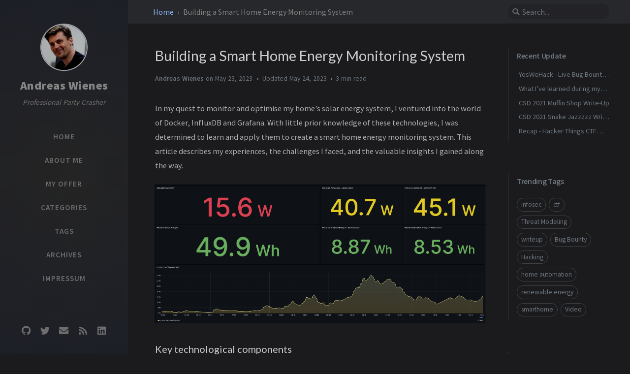

--- FILE ---
content_type: text/html; charset=utf-8
request_url: https://andreas-wienes.me/posts/Building-a-Smarthome-Energy-Monitoring-System/
body_size: 6617
content:
<!DOCTYPE html><html lang="en" mode="dark" ><head><meta http-equiv="Content-Type" content="text/html; charset=UTF-8"><meta name="viewport" content="width=device-width, initial-scale=1, shrink-to-fit=no"><meta name="day-prompt" content="days ago"><meta name="hour-prompt" content="hours ago"><meta name="minute-prompt" content="minutes ago"><meta name="justnow-prompt" content="just now"><meta name="generator" content="Jekyll v4.2.1" /><meta property="og:title" content="Building a Smart Home Energy Monitoring System" /><meta name="author" content="Andreas Wienes" /><meta property="og:locale" content="en" /><meta name="description" content="In my quest to monitor and optimise my home’s solar energy system, I ventured into the world of Docker, InfluxDB and Grafana. With little prior knowledge of these technologies, I was determined to learn and apply them to create a smart home energy monitoring system. This article describes my experiences, the challenges I faced, and the valuable insights I gained along the way." /><meta property="og:description" content="In my quest to monitor and optimise my home’s solar energy system, I ventured into the world of Docker, InfluxDB and Grafana. With little prior knowledge of these technologies, I was determined to learn and apply them to create a smart home energy monitoring system. This article describes my experiences, the challenges I faced, and the valuable insights I gained along the way." /><link rel="canonical" href="https://andreas-wienes-private.github.io/posts/Building-a-Smarthome-Energy-Monitoring-System/" /><meta property="og:url" content="https://andreas-wienes-private.github.io/posts/Building-a-Smarthome-Energy-Monitoring-System/" /><meta property="og:site_name" content="Andreas Wienes" /><meta property="og:type" content="article" /><meta property="article:published_time" content="2023-05-23T20:25:26+02:00" /><meta name="twitter:card" content="summary" /><meta property="twitter:title" content="Building a Smart Home Energy Monitoring System" /><meta name="twitter:site" content="@twitter_username" /><meta name="twitter:creator" content="@Andreas Wienes" /><meta name="google-site-verification" content="google_meta_tag_verification" /> <script type="application/ld+json"> {"author":{"@type":"Person","name":"Andreas Wienes"},"description":"In my quest to monitor and optimise my home’s solar energy system, I ventured into the world of Docker, InfluxDB and Grafana. With little prior knowledge of these technologies, I was determined to learn and apply them to create a smart home energy monitoring system. This article describes my experiences, the challenges I faced, and the valuable insights I gained along the way.","url":"https://andreas-wienes-private.github.io/posts/Building-a-Smarthome-Energy-Monitoring-System/","@type":"BlogPosting","headline":"Building a Smart Home Energy Monitoring System","dateModified":"2023-05-24T10:52:22+02:00","datePublished":"2023-05-23T20:25:26+02:00","mainEntityOfPage":{"@type":"WebPage","@id":"https://andreas-wienes-private.github.io/posts/Building-a-Smarthome-Energy-Monitoring-System/"},"@context":"https://schema.org"}</script><title>Building a Smart Home Energy Monitoring System | Andreas Wienes</title><link rel="apple-touch-icon" sizes="180x180" href="/assets/img/favicons/apple-touch-icon.png"><link rel="icon" type="image/png" sizes="32x32" href="/assets/img/favicons/favicon-32x32.png"><link rel="icon" type="image/png" sizes="16x16" href="/assets/img/favicons/favicon-16x16.png"><link rel="manifest" href="/assets/img/favicons/site.webmanifest"><link rel="shortcut icon" href="/assets/img/favicons/favicon.ico"><meta name="apple-mobile-web-app-title" content="Andreas Wienes"><meta name="application-name" content="Andreas Wienes"><meta name="msapplication-TileColor" content="#da532c"><meta name="msapplication-config" content="/assets/img/favicons/browserconfig.xml"><meta name="theme-color" content="#ffffff"><link rel="preconnect" href="https://fonts.gstatic.com" crossorigin="anonymous"><link rel="dns-prefetch" href="https://fonts.gstatic.com"><link rel="preconnect" href="https://www.google-analytics.com" crossorigin="use-credentials"><link rel="dns-prefetch" href="https://www.google-analytics.com"><link rel="preconnect" href="https://www.googletagmanager.com" crossorigin="anonymous"><link rel="dns-prefetch" href="https://www.googletagmanager.com"><link rel="preconnect" href="https://cdn.jsdelivr.net"><link rel="dns-prefetch" href="https://cdn.jsdelivr.net"><link rel="stylesheet" href="https://cdn.jsdelivr.net/npm/bootstrap@4.0.0/dist/css/bootstrap.min.css"><link rel="stylesheet" href="https://cdn.jsdelivr.net/npm/@fortawesome/fontawesome-free@5.11.2/css/all.min.css"><link rel="stylesheet" href="/assets/css/style.css"><link rel="stylesheet" href="https://cdn.jsdelivr.net/gh/afeld/bootstrap-toc@1.0.1/dist/bootstrap-toc.min.css"><link rel="stylesheet" href="https://cdn.jsdelivr.net/npm/magnific-popup@1.1.0/dist/magnific-popup.min.css"> <script src="https://cdn.jsdelivr.net/npm/jquery@3/dist/jquery.min.js"></script><body data-spy="scroll" data-target="#toc"><div id="sidebar" class="d-flex flex-column align-items-end" lang="en"><div class="profile-wrapper text-center"><div id="avatar"> <a href="/" alt="avatar" class="mx-auto"> <img src="/assets/img/andreas_wienes_2025.jpg" alt="avatar" onerror="this.style.display='none'"> </a></div><div class="site-title mt-3"> <a href="/">Andreas Wienes</a></div><div class="site-subtitle font-italic">Professional Party Crasher</div></div><ul class="w-100"><li class="nav-item"> <a href="/" class="nav-link"> <i class="fa-fw fas fa-home ml-xl-3 mr-xl-3 unloaded"></i> <span>HOME</span> </a><li class="nav-item"> <a href="/about-me/" class="nav-link"> <i class="fa-fw fas fa-info ml-xl-3 mr-xl-3 unloaded"></i> <span>ABOUT ME</span> </a><li class="nav-item"> <a href="/my-offer/" class="nav-link"> <i class="fa-fw fas fa-info ml-xl-3 mr-xl-3 unloaded"></i> <span>MY OFFER</span> </a><li class="nav-item"> <a href="/categories/" class="nav-link"> <i class="fa-fw fas fa-stream ml-xl-3 mr-xl-3 unloaded"></i> <span>CATEGORIES</span> </a><li class="nav-item"> <a href="/tags/" class="nav-link"> <i class="fa-fw fas fa-tags ml-xl-3 mr-xl-3 unloaded"></i> <span>TAGS</span> </a><li class="nav-item"> <a href="/archives/" class="nav-link"> <i class="fa-fw fas fa-archive ml-xl-3 mr-xl-3 unloaded"></i> <span>ARCHIVES</span> </a><li class="nav-item"> <a href="/impressum/" class="nav-link"> <i class="fa-fw fas fa-info ml-xl-3 mr-xl-3 unloaded"></i> <span>IMPRESSUM</span> </a></ul><div class="sidebar-bottom mt-auto d-flex flex-wrap justify-content-center align-items-center"> <a href="https://github.com/HackLikeDemons" aria-label="github" target="_blank" rel="noopener"> <i class="fab fa-github"></i> </a> <a href="https://twitter.com/twitter_username" aria-label="twitter" target="_blank" rel="noopener"> <i class="fab fa-twitter"></i> </a> <a href=" javascript:location.href = 'mailto:' + ['mail','wienes.com'].join('@')" aria-label="email" > <i class="fas fa-envelope"></i> </a> <a href="/feed.xml" aria-label="rss" > <i class="fas fa-rss"></i> </a> <a href="https://www.linkedin.com/in/andreas-wienes-cyber-security/" aria-label="linkedin" target="_blank" rel="noopener"> <i class="fab fa-linkedin"></i> </a></div></div><div id="topbar-wrapper" class="row justify-content-center topbar-down"><div id="topbar" class="col-11 d-flex h-100 align-items-center justify-content-between"> <span id="breadcrumb"> <span> <a href="/"> Home </a> </span> <span>Building a Smart Home Energy Monitoring System</span> </span> <i id="sidebar-trigger" class="fas fa-bars fa-fw"></i><div id="topbar-title"> Post</div><i id="search-trigger" class="fas fa-search fa-fw"></i> <span id="search-wrapper" class="align-items-center"> <i class="fas fa-search fa-fw"></i> <input class="form-control" id="search-input" type="search" aria-label="search" autocomplete="off" placeholder="Search..."> <i class="fa fa-times-circle fa-fw" id="search-cleaner"></i> </span> <span id="search-cancel" >Cancel</span></div></div><div id="main-wrapper"><div id="main"><div class="row"><div id="post-wrapper" class="col-12 col-lg-11 col-xl-8"><div class="post pl-1 pr-1 pl-sm-2 pr-sm-2 pl-md-4 pr-md-4"><h1 data-toc-skip>Building a Smart Home Energy Monitoring System</h1><div class="post-meta text-muted d-flex flex-column"><div> <span class="semi-bold"> Andreas Wienes </span> on <span class="timeago " data-toggle="tooltip" data-placement="bottom" title="Tue, May 23, 2023, 8:25 PM +0200" >May 23, 2023<i class="unloaded">2023-05-23T20:25:26+02:00</i> </span></div><div> <span> Updated <span class="timeago lastmod" data-toggle="tooltip" data-placement="bottom" title="Wed, May 24, 2023, 10:52 AM +0200" >May 24, 2023<i class="unloaded">2023-05-24T10:52:22+02:00</i> </span> </span> <span class="readtime" data-toggle="tooltip" data-placement="bottom" title="691 words">3 min read</span></div></div><div class="post-content"><p>In my quest to monitor and optimise my home’s solar energy system, I ventured into the world of Docker, InfluxDB and Grafana. With little prior knowledge of these technologies, I was determined to learn and apply them to create a smart home energy monitoring system. This article describes my experiences, the challenges I faced, and the valuable insights I gained along the way.</p><p><img data-proofer-ignore data-src="/assets/img/energy_monitoring.png" alt="energy_monitoring" /></p><h3 id="key-technological-components">Key technological components</h3><h3 id="hardware">Hardware</h3><ol><li>An old <strong>Mac Mini</strong> was repurposed as the central system to host the energy monitoring setup. This Mac Mini, part of the home network, served as a reliable and low-power device to run the necessary components.</ol><h3 id="software">Software</h3><ol><li><p><strong>Docker</strong> was used to create containers for running the different components of the energy monitoring system. Containers provide a lightweight and isolated environment, ensuring consistent deployment across different systems. - Leveraging Docker’s containerization, I could isolate and manage the components of my energy monitoring system, ensuring portability and ease of deployment.</p><li><p><strong>InfluxDB</strong>, a modern database, was utilized to store the energy consumption data. With its efficient data storage and retrieval capabilities, it facilitated the collection and analysis of time-based data. - With its time-series storage capabilities, I could efficiently capture and store energy consumption data. InfluxDB’s flexibility and query language allowed me to analyze and visualize the data effectively.</p><li><p><strong>Grafana</strong> acted as the visualization and monitoring platform for the energy data. It allowed the creation of customizable dashboards with interactive panels, enabling real-time monitoring and data analysis and became the centerpiece of my energy monitoring system. With its rich visualization features and user-friendly interface, I could create dynamic dashboards and gain meaningful insights from the collected energy data.</p><li><p><strong>Python</strong> programming language was used to develop the script responsible for collecting energy data from the solar system. The script was responsible for collecting energy data from the solar system. It utilized APIs to retrieve the data, performed necessary calculations, and sent the processed data to InfluxDB for storage.</p><li><p><strong>Tailscale</strong>, a VPN solution, provided secure and remote access to the energy monitoring system, enabling me to access Grafana and manage the system from my smartphone, regardless of my location.</p></ol><h2 id="project-journey">Project Journey</h2><ol><li><p><strong>Learning Python</strong>: With a basic understanding of Python, I saw this project as an opportunity to further develop my programming skills. I utilized Python to collect energy data from my solar system and send it to InfluxDB for storage and analysis.</p><li><p><strong>Repurposing the Mac Mini</strong>: To run the energy monitoring system, I repurposed an old Mac Mini that was primarily used as a backup system and for running an ad-blocker based on PiHole. This choice provided a cost-effective solution and allowed me to integrate the monitoring system into my existing home network.</p><li><p><strong>Future Expansion</strong>: As my project evolved, I envisioned expanding the monitoring system to include energy consumption data from various devices in my home. This would allow for a comprehensive view of energy usage and enable me to identify additional optimization opportunities.</p><li><p><strong>Hands-on Experience</strong>: Through this project, I gained valuable hands-on experience with Docker, InfluxDB, Grafana, and Python programming. I deepened my understanding of these technologies and learned how they could be leveraged to solve real-world problems.</p><li><p><strong>Data Visualization</strong>: Grafana’s visualization capabilities empowered me to transform raw energy data into meaningful insights. I learned how to create informative dashboards, customize panels, and utilize various visualizations to effectively communicate energy consumption trends.</p></ol><h2 id="conclusion">Conclusion</h2><p>In my journey of building a smart home energy monitoring system with Docker, InfluxDB, and Grafana, I transformed my curiosity into practical skills and valuable insights. By leveraging these technologies, I gained a deeper understanding of my solar energy system, optimized energy usage, and developed proficiency in Python programming. The combination of Docker’s containerization, InfluxDB’s time-series data storage, Grafana’s visualization capabilities, and Tailscale’s secure remote access opened up a world of possibilities for monitoring and managing energy consumption.</p><p><strong>Whether you’re a tech enthusiast, a home automation enthusiast, or someone passionate about renewable energy, this project provides an exciting opportunity to explore and learn key technologies while making a positive impact on your energy consumption. Embrace the possibilities, embark on your own smart home energy monitoring journey, and unlock a smarter, more efficient, and sustainable future.</strong></p></div><div class="post-tail-wrapper text-muted"><div class="post-meta mb-3"> <i class="far fa-folder-open fa-fw mr-1"></i> <a href='/categories/smarthome/'>SMARTHOME</a></div><div class="post-tags"> <i class="fa fa-tags fa-fw mr-1"></i> <a href="/tags/smarthome/" class="post-tag no-text-decoration" >smarthome</a> <a href="/tags/home-automation/" class="post-tag no-text-decoration" >home automation</a> <a href="/tags/renewable-energy/" class="post-tag no-text-decoration" >renewable energy</a></div><div class="post-tail-bottom d-flex justify-content-between align-items-center mt-3 pt-5 pb-2"><div class="license-wrapper"> This post is licensed under <a href="https://creativecommons.org/licenses/by/4.0/"> CC BY 4.0 </a> by the author.</div><div class="share-wrapper"> <span class="share-label text-muted mr-1">Share</span> <span class="share-icons"> <a href="https://twitter.com/intent/tweet?text=Building a Smart Home Energy Monitoring System - Andreas Wienes&url=https://andreas-wienes-private.github.io/posts/Building-a-Smarthome-Energy-Monitoring-System/" data-toggle="tooltip" data-placement="top" title="Twitter" target="_blank" rel="noopener" aria-label="Twitter"> <i class="fa-fw fab fa-twitter"></i> </a> <a href="https://telegram.me/share?text=Building a Smart Home Energy Monitoring System - Andreas Wienes&url=https://andreas-wienes-private.github.io/posts/Building-a-Smarthome-Energy-Monitoring-System/" data-toggle="tooltip" data-placement="top" title="Telegram" target="_blank" rel="noopener" aria-label="Telegram"> <i class="fa-fw fab fa-telegram"></i> </a> <a href="https://www.linkedin.com/sharing/share-offsite/?url=https://andreas-wienes-private.github.io/posts/Building-a-Smarthome-Energy-Monitoring-System/" data-toggle="tooltip" data-placement="top" title="Linkedin" target="_blank" rel="noopener" aria-label="Linkedin"> <i class="fa-fw fab fa-linkedin"></i> </a> <i id="copy-link" class="fa-fw fas fa-link small" data-toggle="tooltip" data-placement="top" title="Copy link" title-succeed="Link copied successfully!"> </i> </span></div></div></div></div></div><div id="panel-wrapper" class="col-xl-3 pl-2 text-muted topbar-down"><div class="access"><div id="access-lastmod" class="post"> <span>Recent Update</span><ul class="post-content pl-0 pb-1 ml-1 mt-2"><li><a href="/posts/Nullcon-2023-Live-Bug-Bounty-event/">YesWeHack - Live Bug Bounty at Nullcon Berlin 2023</a><li><a href="/posts/my-rookie-year-in-cyber-security/">What I’ve learned during my Rookie Year in Cyber Security</a><li><a href="/posts/csd-2021-muffin-shop/">CSD 2021 Muffin Shop Write-Up</a><li><a href="/posts/csd-2021-snake-jazzz/">CSD 2021 Snake Jazzzzz Write-Up</a><li><a href="/posts/hacker-things-ctf-2022/">Recap - Hacker Things CTF 2022</a></ul></div><div id="access-tags"> <span>Trending Tags</span><div class="d-flex flex-wrap mt-3 mb-1 mr-3"> <a class="post-tag" href="/tags/infosec/">infosec</a> <a class="post-tag" href="/tags/ctf/">ctf</a> <a class="post-tag" href="/tags/threat-modeling/">Threat Modeling</a> <a class="post-tag" href="/tags/writeup/">writeup</a> <a class="post-tag" href="/tags/bug-bounty/">Bug Bounty</a> <a class="post-tag" href="/tags/hacking/">Hacking</a> <a class="post-tag" href="/tags/home-automation/">home automation</a> <a class="post-tag" href="/tags/renewable-energy/">renewable energy</a> <a class="post-tag" href="/tags/smarthome/">smarthome</a> <a class="post-tag" href="/tags/video/">Video</a></div></div></div><script src="https://cdn.jsdelivr.net/gh/afeld/bootstrap-toc@1.0.1/dist/bootstrap-toc.min.js"></script><div id="toc-wrapper" class="pl-0 pr-4 mb-5"> <span class="pl-3 pt-2 mb-2">Contents</span><nav id="toc" data-toggle="toc"></nav></div></div></div><div class="row"><div class="col-12 col-lg-11 col-xl-8"><div id="post-extend-wrapper" class="pl-1 pr-1 pl-sm-2 pr-sm-2 pl-md-4 pr-md-4"><div id="related-posts" class="mt-5 mb-2 mb-sm-4"><h3 class="pt-2 mt-1 mb-4 ml-1" data-toc-skip>Further Reading</h3><div class="card-deck mb-4"><div class="card"> <a href="/posts/Sicherheit-von-Anfang-an-Die-entscheidende-Rolle-von-Bedrohungsanalysen-in-der-Softwareentwicklung/"><div class="card-body"> <span class="timeago small" >Jun 13, 2023<i class="unloaded">2023-06-13T21:25:26+02:00</i> </span><h3 class="pt-0 mt-1 mb-3" data-toc-skip>Sicherheit von Anfang an: Die entscheidende Rolle von Bedrohungsanalysen in der Softwareentwicklung</h3><div class="text-muted small"><p> Bei der Entwicklung von Software ist die Sicherheit der Anwendung von größter Bedeutung. Die rechtzeitige Durchführung einer Bedrohungsanalyse ist ein wichtiger Schritt, um potenzielle Risiken und ...</p></div></div></a></div><div class="card"> <a href="/posts/Bedrohungsanalyse-Eine-kurze-Einf%C3%BChrung-in-das-Threat-Modeling/"><div class="card-body"> <span class="timeago small" >May 24, 2023<i class="unloaded">2023-05-24T20:25:26+02:00</i> </span><h3 class="pt-0 mt-1 mb-3" data-toc-skip>Bedrohungsanalyse - Eine kurze Einführung in das Threat Modeling</h3><div class="text-muted small"><p> In unserer vernetzten Welt sind Unternehmen und Organisationen zunehmend der Gefahr von Cyber-Bedrohungen ausgesetzt. Eine Methode, um die Sicherheit von Systemen zu stärken und potenzielle Schwach...</p></div></div></a></div><div class="card"> <a href="/posts/Nullcon-2023-Live-Bug-Bounty-event/"><div class="card-body"> <span class="timeago small" >May 14, 2023<i class="unloaded">2023-05-14T19:25:26+02:00</i> </span><h3 class="pt-0 mt-1 mb-3" data-toc-skip>YesWeHack - Live Bug Bounty at Nullcon Berlin 2023</h3><div class="text-muted small"><p> On March 9-10, 2023, YesWeHack collaborated with OTTO, Germany’s leading e-commerce retailer, to host a Live Bug Bounty during the Nullcon Berlin conference, which is highly regarded in the Europea...</p></div></div></a></div></div></div><div class="post-navigation d-flex justify-content-between"> <a href="/posts/Nullcon-2023-Live-Bug-Bounty-event/" class="btn btn-outline-primary" prompt="Older"><p>YesWeHack - Live Bug Bounty at Nullcon Berlin 2023</p></a> <a href="/posts/Bedrohungsanalyse-Eine-kurze-Einf%C3%BChrung-in-das-Threat-Modeling/" class="btn btn-outline-primary" prompt="Newer"><p>Bedrohungsanalyse - Eine kurze Einführung in das Threat Modeling</p></a></div></div></div></div><footer class="d-flex w-100 justify-content-center"><div class="d-flex justify-content-between align-items-center"><div class="footer-left"><p class="mb-0"> © 2025 <a href="https://twitter.com/andreaswienes">Andreas Wienes</a>. <span data-toggle="tooltip" data-placement="top" title="Except where otherwise noted, the blog posts on this site are licensed under the Creative Commons Attribution 4.0 International (CC BY 4.0) License by the author.">Some rights reserved.</span></p></div><div class="footer-right"><p class="mb-0"> Powered by <a href="https://jekyllrb.com" target="_blank" rel="noopener">Jekyll</a> with <a href="https://github.com/cotes2020/jekyll-theme-chirpy" target="_blank" rel="noopener">Chirpy</a> theme.</p></div></div></footer></div><div id="search-result-wrapper" class="d-flex justify-content-center unloaded"><div class="col-12 col-sm-11 post-content"><div id="search-hints"><h4 class="text-muted mb-4">Trending Tags</h4><a class="post-tag" href="/tags/infosec/">infosec</a> <a class="post-tag" href="/tags/ctf/">ctf</a> <a class="post-tag" href="/tags/threat-modeling/">Threat Modeling</a> <a class="post-tag" href="/tags/writeup/">writeup</a> <a class="post-tag" href="/tags/bug-bounty/">Bug Bounty</a> <a class="post-tag" href="/tags/hacking/">Hacking</a> <a class="post-tag" href="/tags/home-automation/">home automation</a> <a class="post-tag" href="/tags/renewable-energy/">renewable energy</a> <a class="post-tag" href="/tags/smarthome/">smarthome</a> <a class="post-tag" href="/tags/video/">Video</a></div><div id="search-results" class="d-flex flex-wrap justify-content-center text-muted mt-3"></div></div></div></div><div id="mask"></div><a id="back-to-top" href="#" aria-label="back-to-top" class="btn btn-lg btn-box-shadow" role="button"> <i class="fas fa-angle-up"></i> </a> <script src="https://cdn.jsdelivr.net/npm/simple-jekyll-search@1.10.0/dest/simple-jekyll-search.min.js"></script> <script> SimpleJekyllSearch({ searchInput: document.getElementById('search-input'), resultsContainer: document.getElementById('search-results'), json: '/assets/js/data/search.json', searchResultTemplate: '<div class="pl-1 pr-1 pl-sm-2 pr-sm-2 pl-lg-4 pr-lg-4 pl-xl-0 pr-xl-0"> <a href="https://andreas-wienes-private.github.io{url}">{title}</a><div class="post-meta d-flex flex-column flex-sm-row text-muted mt-1 mb-1"> {categories} {tags}</div><p>{snippet}</p></div>', noResultsText: '<p class="mt-5">Oops! No result founds.</p>', templateMiddleware: function(prop, value, template) { if (prop === 'categories') { if (value === '') { return `${value}`; } else { return `<div class="mr-sm-4"><i class="far fa-folder fa-fw"></i>${value}</div>`; } } if (prop === 'tags') { if (value === '') { return `${value}`; } else { return `<div><i class="fa fa-tag fa-fw"></i>${value}</div>`; } } } }); </script> <script src="https://cdn.jsdelivr.net/combine/npm/lozad/dist/lozad.min.js,npm/magnific-popup@1/dist/jquery.magnific-popup.min.js,npm/clipboard@2/dist/clipboard.min.js"></script> <script defer src="/assets/js/dist/post.min.js"></script> <script src="https://cdn.jsdelivr.net/combine/npm/popper.js@1.16.1,npm/bootstrap@4/dist/js/bootstrap.min.js"></script> <script defer src="/app.js"></script> <script defer src="https://www.googletagmanager.com/gtag/js?id="></script> <script> document.addEventListener("DOMContentLoaded", function(event) { window.dataLayer = window.dataLayer || []; function gtag(){dataLayer.push(arguments);} gtag('js', new Date()); gtag('config', ''); }); </script>


--- FILE ---
content_type: text/css; charset=utf-8
request_url: https://andreas-wienes.me/assets/css/style.css
body_size: 11494
content:
/*!
 * The styles for Jekyll theme Chirpy
 *
 * Chirpy v4.3.1 (https://github.com/cotes2020/jekyll-theme-chirpy)
 * © 2019 Cotes Chung
 * MIT Licensed
 */@import url("https://fonts.googleapis.com/css2?family=Lato&family=Source+Sans+Pro:wght@400;600;900&display=swap");#search-results a,h5,h4,h3,h2,h1{color:var(--heading-color);font-weight:400;font-family:'Lato', 'Microsoft Yahei', sans-serif}.post-tag:hover,.tag:hover{background:var(--tag-hover);transition:background 0.35s ease-in-out}.table-wrapper>table tbody tr td,.table-wrapper>table thead th{padding:0.4rem 1rem;font-size:95%;white-space:nowrap}#page-category a:hover,#page-tag a:hover,.license-wrapper>a:hover,#post-list .post-preview a:hover,#search-results a:hover,#topbar #breadcrumb a:hover,.post-content a:not(.img-link):hover,.post-meta a:hover,.post a:hover code,#access-lastmod a:hover,footer a:hover{color:#d2603a !important;border-bottom:1px solid #d2603a;text-decoration:none}#search-results a,.post-content a:not(.img-link),.post-meta a,a{color:var(--link-color)}.post-content a:not(.img-link),.post-meta a{border-bottom:1px solid var(--link-underline-color)}#sidebar .sidebar-bottom #mode-toggle-wrapper i,#sidebar .sidebar-bottom a,#sidebar .nav-item:not(.active)>a,#sidebar .site-title a{transition:color 0.35s ease-in-out}#page-category ul>li>a,#page-tag ul>li>a,#page .categories a:not(:hover),#page #tags a:not(:hover),#page #archives a:not(:hover),#search-results a,#access-lastmod a{border-bottom:none}#post-wrapper h5,#post-wrapper h4,#post-wrapper h3,#post-wrapper h2{line-height:1.2;margin-bottom:1rem}h5,h4,h3,h2{padding-top:3.5rem;margin-top:-2.5rem}.share-wrapper .share-icons>i,#search-cancel,#search-wrapper .fa-times-circle,#sidebar .sidebar-bottom #mode-toggle-wrapper i,.code-header button{cursor:pointer}#sidebar .sidebar-bottom #mode-toggle-wrapper i,#sidebar a{color:rgba(117,117,117,0.9);user-select:none}html:not([mode]),html[mode=light]{--highlight-bg-color: #f7f7f7;--highlighter-rouge-color: #2f2f2f;--highlight-lineno-color: #c2c6cc;--inline-code-bg: #f3f3f3;--code-header-bg: #eaeaea;--lang-badge-color: rgb(128 128 128 / 87%);--lang-badge-muted-color: rgb(128 128 128 / 36%);--clipboard-checked-color: #43c743}html:not([mode]) .highlight .hll,html[mode=light] .highlight .hll{background-color:#ffffcc}html:not([mode]) .highlight .c,html[mode=light] .highlight .c{color:#999988;font-style:italic}html:not([mode]) .highlight .err,html[mode=light] .highlight .err{color:#a61717;background-color:#e3d2d2}html:not([mode]) .highlight .k,html[mode=light] .highlight .k{color:#000000;font-weight:bold}html:not([mode]) .highlight .o,html[mode=light] .highlight .o{color:#000000;font-weight:bold}html:not([mode]) .highlight .cm,html[mode=light] .highlight .cm{color:#999988;font-style:italic}html:not([mode]) .highlight .cp,html[mode=light] .highlight .cp{color:#999999;font-weight:bold;font-style:italic}html:not([mode]) .highlight .c1,html[mode=light] .highlight .c1{color:#999988;font-style:italic}html:not([mode]) .highlight .cs,html[mode=light] .highlight .cs{color:#999999;font-weight:bold;font-style:italic}html:not([mode]) .highlight .gd,html[mode=light] .highlight .gd{color:#d01040;background-color:#ffdddd}html:not([mode]) .highlight .ge,html[mode=light] .highlight .ge{color:#000000;font-style:italic}html:not([mode]) .highlight .gr,html[mode=light] .highlight .gr{color:#aa0000}html:not([mode]) .highlight .gh,html[mode=light] .highlight .gh{color:#999999}html:not([mode]) .highlight .gi,html[mode=light] .highlight .gi{color:#008080;background-color:#ddffdd}html:not([mode]) .highlight .go,html[mode=light] .highlight .go{color:#888888}html:not([mode]) .highlight .gp,html[mode=light] .highlight .gp{color:#555555}html:not([mode]) .highlight .gs,html[mode=light] .highlight .gs{font-weight:bold}html:not([mode]) .highlight .gu,html[mode=light] .highlight .gu{color:#aaaaaa}html:not([mode]) .highlight .gt,html[mode=light] .highlight .gt{color:#aa0000}html:not([mode]) .highlight .kc,html[mode=light] .highlight .kc{color:#000000;font-weight:bold}html:not([mode]) .highlight .kd,html[mode=light] .highlight .kd{color:#000000;font-weight:bold}html:not([mode]) .highlight .kn,html[mode=light] .highlight .kn{color:#000000;font-weight:bold}html:not([mode]) .highlight .kp,html[mode=light] .highlight .kp{color:#000000;font-weight:bold}html:not([mode]) .highlight .kr,html[mode=light] .highlight .kr{color:#000000;font-weight:bold}html:not([mode]) .highlight .kt,html[mode=light] .highlight .kt{color:#445588;font-weight:bold}html:not([mode]) .highlight .m,html[mode=light] .highlight .m{color:#009999}html:not([mode]) .highlight .s,html[mode=light] .highlight .s{color:#d01040}html:not([mode]) .highlight .na,html[mode=light] .highlight .na{color:#008080}html:not([mode]) .highlight .nb,html[mode=light] .highlight .nb{color:#0086b3}html:not([mode]) .highlight .nc,html[mode=light] .highlight .nc{color:#445588;font-weight:bold}html:not([mode]) .highlight .no,html[mode=light] .highlight .no{color:#008080}html:not([mode]) .highlight .nd,html[mode=light] .highlight .nd{color:#3c5d5d;font-weight:bold}html:not([mode]) .highlight .ni,html[mode=light] .highlight .ni{color:#800080}html:not([mode]) .highlight .ne,html[mode=light] .highlight .ne{color:#990000;font-weight:bold}html:not([mode]) .highlight .nf,html[mode=light] .highlight .nf{color:#990000;font-weight:bold}html:not([mode]) .highlight .nl,html[mode=light] .highlight .nl{color:#990000;font-weight:bold}html:not([mode]) .highlight .nn,html[mode=light] .highlight .nn{color:#555555}html:not([mode]) .highlight .nt,html[mode=light] .highlight .nt{color:#000080}html:not([mode]) .highlight .nv,html[mode=light] .highlight .nv{color:#008080}html:not([mode]) .highlight .ow,html[mode=light] .highlight .ow{color:#000000;font-weight:bold}html:not([mode]) .highlight .w,html[mode=light] .highlight .w{color:#bbbbbb}html:not([mode]) .highlight .mf,html[mode=light] .highlight .mf{color:#009999}html:not([mode]) .highlight .mh,html[mode=light] .highlight .mh{color:#009999}html:not([mode]) .highlight .mi,html[mode=light] .highlight .mi{color:#009999}html:not([mode]) .highlight .mo,html[mode=light] .highlight .mo{color:#009999}html:not([mode]) .highlight .sb,html[mode=light] .highlight .sb{color:#d01040}html:not([mode]) .highlight .sc,html[mode=light] .highlight .sc{color:#d01040}html:not([mode]) .highlight .sd,html[mode=light] .highlight .sd{color:#d01040}html:not([mode]) .highlight .s2,html[mode=light] .highlight .s2{color:#d01040}html:not([mode]) .highlight .se,html[mode=light] .highlight .se{color:#d01040}html:not([mode]) .highlight .sh,html[mode=light] .highlight .sh{color:#d01040}html:not([mode]) .highlight .si,html[mode=light] .highlight .si{color:#d01040}html:not([mode]) .highlight .sx,html[mode=light] .highlight .sx{color:#d01040}html:not([mode]) .highlight .sr,html[mode=light] .highlight .sr{color:#009926}html:not([mode]) .highlight .s1,html[mode=light] .highlight .s1{color:#d01040}html:not([mode]) .highlight .ss,html[mode=light] .highlight .ss{color:#990073}html:not([mode]) .highlight .bp,html[mode=light] .highlight .bp{color:#999999}html:not([mode]) .highlight .vc,html[mode=light] .highlight .vc{color:#008080}html:not([mode]) .highlight .vg,html[mode=light] .highlight .vg{color:#008080}html:not([mode]) .highlight .vi,html[mode=light] .highlight .vi{color:#008080}html:not([mode]) .highlight .il,html[mode=light] .highlight .il{color:#009999}html[mode=dark]{--highlight-bg-color: #252525;--highlighter-rouge-color: #de6b18;--highlight-lineno-color: #6c6c6d;--inline-code-bg: #272822;--code-header-bg: #353535;--lang-badge-color: #858586;--lang-badge-muted-color: #6c6c6d;--clipboard-checked-color: #2bcc2b}html[mode=dark] .highlight pre{background-color:var(--highlight-bg-color)}html[mode=dark] .highlight .hll{background-color:var(--highlight-bg-color)}html[mode=dark] .highlight .c{color:#75715e}html[mode=dark] .highlight .err{color:#960050;background-color:#1e0010}html[mode=dark] .highlight .k{color:#66d9ef}html[mode=dark] .highlight .l{color:#ae81ff}html[mode=dark] .highlight .n{color:#f8f8f2}html[mode=dark] .highlight .o{color:#f92672}html[mode=dark] .highlight .p{color:#f8f8f2}html[mode=dark] .highlight .cm{color:#75715e}html[mode=dark] .highlight .cp{color:#75715e}html[mode=dark] .highlight .c1{color:#75715e}html[mode=dark] .highlight .cs{color:#75715e}html[mode=dark] .highlight .ge{color:inherit;font-style:italic}html[mode=dark] .highlight .gs{font-weight:bold}html[mode=dark] .highlight .kc{color:#66d9ef}html[mode=dark] .highlight .kd{color:#66d9ef}html[mode=dark] .highlight .kn{color:#f92672}html[mode=dark] .highlight .kp{color:#66d9ef}html[mode=dark] .highlight .kr{color:#66d9ef}html[mode=dark] .highlight .kt{color:#66d9ef}html[mode=dark] .highlight .ld{color:#e6db74}html[mode=dark] .highlight .m{color:#ae81ff}html[mode=dark] .highlight .s{color:#e6db74}html[mode=dark] .highlight .na{color:#a6e22e}html[mode=dark] .highlight .nb{color:#f8f8f2}html[mode=dark] .highlight .nc{color:#a6e22e}html[mode=dark] .highlight .no{color:#66d9ef}html[mode=dark] .highlight .nd{color:#a6e22e}html[mode=dark] .highlight .ni{color:#f8f8f2}html[mode=dark] .highlight .ne{color:#a6e22e}html[mode=dark] .highlight .nf{color:#a6e22e}html[mode=dark] .highlight .nl{color:#f8f8f2}html[mode=dark] .highlight .nn{color:#f8f8f2}html[mode=dark] .highlight .nx{color:#a6e22e}html[mode=dark] .highlight .py{color:#f8f8f2}html[mode=dark] .highlight .nt{color:#f92672}html[mode=dark] .highlight .nv{color:#f8f8f2}html[mode=dark] .highlight .ow{color:#f92672}html[mode=dark] .highlight .w{color:#f8f8f2}html[mode=dark] .highlight .mf{color:#ae81ff}html[mode=dark] .highlight .mh{color:#ae81ff}html[mode=dark] .highlight .mi{color:#ae81ff}html[mode=dark] .highlight .mo{color:#ae81ff}html[mode=dark] .highlight .sb{color:#e6db74}html[mode=dark] .highlight .sc{color:#e6db74}html[mode=dark] .highlight .sd{color:#e6db74}html[mode=dark] .highlight .s2{color:#e6db74}html[mode=dark] .highlight .se{color:#ae81ff}html[mode=dark] .highlight .sh{color:#e6db74}html[mode=dark] .highlight .si{color:#e6db74}html[mode=dark] .highlight .sx{color:#e6db74}html[mode=dark] .highlight .sr{color:#e6db74}html[mode=dark] .highlight .s1{color:#e6db74}html[mode=dark] .highlight .ss{color:#e6db74}html[mode=dark] .highlight .bp{color:#f8f8f2}html[mode=dark] .highlight .vc{color:#f8f8f2}html[mode=dark] .highlight .vg{color:#f8f8f2}html[mode=dark] .highlight .vi{color:#f8f8f2}html[mode=dark] .highlight .il{color:#ae81ff}html[mode=dark] .highlight .gu{color:#75715e}html[mode=dark] .highlight .gd{color:#f92672;background-color:#561c08}html[mode=dark] .highlight .gi{color:#a6e22e;background-color:#0b5858}html[mode=dark] .highlight .gp{color:#818c96}html[mode=dark] pre{color:#bfbfbf}html[mode=dark] kbd{background-color:black}@media (prefers-color-scheme: dark){html:not([mode]),html[mode=dark]{--highlight-bg-color: #252525;--highlighter-rouge-color: #de6b18;--highlight-lineno-color: #6c6c6d;--inline-code-bg: #272822;--code-header-bg: #353535;--lang-badge-color: #858586;--lang-badge-muted-color: #6c6c6d;--clipboard-checked-color: #2bcc2b}html:not([mode]) .highlight pre,html[mode=dark] .highlight pre{background-color:var(--highlight-bg-color)}html:not([mode]) .highlight .hll,html[mode=dark] .highlight .hll{background-color:var(--highlight-bg-color)}html:not([mode]) .highlight .c,html[mode=dark] .highlight .c{color:#75715e}html:not([mode]) .highlight .err,html[mode=dark] .highlight .err{color:#960050;background-color:#1e0010}html:not([mode]) .highlight .k,html[mode=dark] .highlight .k{color:#66d9ef}html:not([mode]) .highlight .l,html[mode=dark] .highlight .l{color:#ae81ff}html:not([mode]) .highlight .n,html[mode=dark] .highlight .n{color:#f8f8f2}html:not([mode]) .highlight .o,html[mode=dark] .highlight .o{color:#f92672}html:not([mode]) .highlight .p,html[mode=dark] .highlight .p{color:#f8f8f2}html:not([mode]) .highlight .cm,html[mode=dark] .highlight .cm{color:#75715e}html:not([mode]) .highlight .cp,html[mode=dark] .highlight .cp{color:#75715e}html:not([mode]) .highlight .c1,html[mode=dark] .highlight .c1{color:#75715e}html:not([mode]) .highlight .cs,html[mode=dark] .highlight .cs{color:#75715e}html:not([mode]) .highlight .ge,html[mode=dark] .highlight .ge{color:inherit;font-style:italic}html:not([mode]) .highlight .gs,html[mode=dark] .highlight .gs{font-weight:bold}html:not([mode]) .highlight .kc,html[mode=dark] .highlight .kc{color:#66d9ef}html:not([mode]) .highlight .kd,html[mode=dark] .highlight .kd{color:#66d9ef}html:not([mode]) .highlight .kn,html[mode=dark] .highlight .kn{color:#f92672}html:not([mode]) .highlight .kp,html[mode=dark] .highlight .kp{color:#66d9ef}html:not([mode]) .highlight .kr,html[mode=dark] .highlight .kr{color:#66d9ef}html:not([mode]) .highlight .kt,html[mode=dark] .highlight .kt{color:#66d9ef}html:not([mode]) .highlight .ld,html[mode=dark] .highlight .ld{color:#e6db74}html:not([mode]) .highlight .m,html[mode=dark] .highlight .m{color:#ae81ff}html:not([mode]) .highlight .s,html[mode=dark] .highlight .s{color:#e6db74}html:not([mode]) .highlight .na,html[mode=dark] .highlight .na{color:#a6e22e}html:not([mode]) .highlight .nb,html[mode=dark] .highlight .nb{color:#f8f8f2}html:not([mode]) .highlight .nc,html[mode=dark] .highlight .nc{color:#a6e22e}html:not([mode]) .highlight .no,html[mode=dark] .highlight .no{color:#66d9ef}html:not([mode]) .highlight .nd,html[mode=dark] .highlight .nd{color:#a6e22e}html:not([mode]) .highlight .ni,html[mode=dark] .highlight .ni{color:#f8f8f2}html:not([mode]) .highlight .ne,html[mode=dark] .highlight .ne{color:#a6e22e}html:not([mode]) .highlight .nf,html[mode=dark] .highlight .nf{color:#a6e22e}html:not([mode]) .highlight .nl,html[mode=dark] .highlight .nl{color:#f8f8f2}html:not([mode]) .highlight .nn,html[mode=dark] .highlight .nn{color:#f8f8f2}html:not([mode]) .highlight .nx,html[mode=dark] .highlight .nx{color:#a6e22e}html:not([mode]) .highlight .py,html[mode=dark] .highlight .py{color:#f8f8f2}html:not([mode]) .highlight .nt,html[mode=dark] .highlight .nt{color:#f92672}html:not([mode]) .highlight .nv,html[mode=dark] .highlight .nv{color:#f8f8f2}html:not([mode]) .highlight .ow,html[mode=dark] .highlight .ow{color:#f92672}html:not([mode]) .highlight .w,html[mode=dark] .highlight .w{color:#f8f8f2}html:not([mode]) .highlight .mf,html[mode=dark] .highlight .mf{color:#ae81ff}html:not([mode]) .highlight .mh,html[mode=dark] .highlight .mh{color:#ae81ff}html:not([mode]) .highlight .mi,html[mode=dark] .highlight .mi{color:#ae81ff}html:not([mode]) .highlight .mo,html[mode=dark] .highlight .mo{color:#ae81ff}html:not([mode]) .highlight .sb,html[mode=dark] .highlight .sb{color:#e6db74}html:not([mode]) .highlight .sc,html[mode=dark] .highlight .sc{color:#e6db74}html:not([mode]) .highlight .sd,html[mode=dark] .highlight .sd{color:#e6db74}html:not([mode]) .highlight .s2,html[mode=dark] .highlight .s2{color:#e6db74}html:not([mode]) .highlight .se,html[mode=dark] .highlight .se{color:#ae81ff}html:not([mode]) .highlight .sh,html[mode=dark] .highlight .sh{color:#e6db74}html:not([mode]) .highlight .si,html[mode=dark] .highlight .si{color:#e6db74}html:not([mode]) .highlight .sx,html[mode=dark] .highlight .sx{color:#e6db74}html:not([mode]) .highlight .sr,html[mode=dark] .highlight .sr{color:#e6db74}html:not([mode]) .highlight .s1,html[mode=dark] .highlight .s1{color:#e6db74}html:not([mode]) .highlight .ss,html[mode=dark] .highlight .ss{color:#e6db74}html:not([mode]) .highlight .bp,html[mode=dark] .highlight .bp{color:#f8f8f2}html:not([mode]) .highlight .vc,html[mode=dark] .highlight .vc{color:#f8f8f2}html:not([mode]) .highlight .vg,html[mode=dark] .highlight .vg{color:#f8f8f2}html:not([mode]) .highlight .vi,html[mode=dark] .highlight .vi{color:#f8f8f2}html:not([mode]) .highlight .il,html[mode=dark] .highlight .il{color:#ae81ff}html:not([mode]) .highlight .gu,html[mode=dark] .highlight .gu{color:#75715e}html:not([mode]) .highlight .gd,html[mode=dark] .highlight .gd{color:#f92672;background-color:#561c08}html:not([mode]) .highlight .gi,html[mode=dark] .highlight .gi{color:#a6e22e;background-color:#0b5858}html:not([mode]) .highlight .gp,html[mode=dark] .highlight .gp{color:#818c96}html:not([mode]) pre,html[mode=dark] pre{color:#bfbfbf}html:not([mode]) kbd,html[mode=dark] kbd{background-color:black}html[mode=light]{--highlight-bg-color: #f7f7f7;--highlighter-rouge-color: #2f2f2f;--highlight-lineno-color: #c2c6cc;--inline-code-bg: #f3f3f3;--code-header-bg: #eaeaea;--lang-badge-color: rgb(128 128 128 / 87%);--lang-badge-muted-color: rgb(128 128 128 / 36%);--clipboard-checked-color: #43c743}html[mode=light] .highlight .hll{background-color:#ffffcc}html[mode=light] .highlight .c{color:#999988;font-style:italic}html[mode=light] .highlight .err{color:#a61717;background-color:#e3d2d2}html[mode=light] .highlight .k{color:#000000;font-weight:bold}html[mode=light] .highlight .o{color:#000000;font-weight:bold}html[mode=light] .highlight .cm{color:#999988;font-style:italic}html[mode=light] .highlight .cp{color:#999999;font-weight:bold;font-style:italic}html[mode=light] .highlight .c1{color:#999988;font-style:italic}html[mode=light] .highlight .cs{color:#999999;font-weight:bold;font-style:italic}html[mode=light] .highlight .gd{color:#d01040;background-color:#ffdddd}html[mode=light] .highlight .ge{color:#000000;font-style:italic}html[mode=light] .highlight .gr{color:#aa0000}html[mode=light] .highlight .gh{color:#999999}html[mode=light] .highlight .gi{color:#008080;background-color:#ddffdd}html[mode=light] .highlight .go{color:#888888}html[mode=light] .highlight .gp{color:#555555}html[mode=light] .highlight .gs{font-weight:bold}html[mode=light] .highlight .gu{color:#aaaaaa}html[mode=light] .highlight .gt{color:#aa0000}html[mode=light] .highlight .kc{color:#000000;font-weight:bold}html[mode=light] .highlight .kd{color:#000000;font-weight:bold}html[mode=light] .highlight .kn{color:#000000;font-weight:bold}html[mode=light] .highlight .kp{color:#000000;font-weight:bold}html[mode=light] .highlight .kr{color:#000000;font-weight:bold}html[mode=light] .highlight .kt{color:#445588;font-weight:bold}html[mode=light] .highlight .m{color:#009999}html[mode=light] .highlight .s{color:#d01040}html[mode=light] .highlight .na{color:#008080}html[mode=light] .highlight .nb{color:#0086b3}html[mode=light] .highlight .nc{color:#445588;font-weight:bold}html[mode=light] .highlight .no{color:#008080}html[mode=light] .highlight .nd{color:#3c5d5d;font-weight:bold}html[mode=light] .highlight .ni{color:#800080}html[mode=light] .highlight .ne{color:#990000;font-weight:bold}html[mode=light] .highlight .nf{color:#990000;font-weight:bold}html[mode=light] .highlight .nl{color:#990000;font-weight:bold}html[mode=light] .highlight .nn{color:#555555}html[mode=light] .highlight .nt{color:#000080}html[mode=light] .highlight .nv{color:#008080}html[mode=light] .highlight .ow{color:#000000;font-weight:bold}html[mode=light] .highlight .w{color:#bbbbbb}html[mode=light] .highlight .mf{color:#009999}html[mode=light] .highlight .mh{color:#009999}html[mode=light] .highlight .mi{color:#009999}html[mode=light] .highlight .mo{color:#009999}html[mode=light] .highlight .sb{color:#d01040}html[mode=light] .highlight .sc{color:#d01040}html[mode=light] .highlight .sd{color:#d01040}html[mode=light] .highlight .s2{color:#d01040}html[mode=light] .highlight .se{color:#d01040}html[mode=light] .highlight .sh{color:#d01040}html[mode=light] .highlight .si{color:#d01040}html[mode=light] .highlight .sx{color:#d01040}html[mode=light] .highlight .sr{color:#009926}html[mode=light] .highlight .s1{color:#d01040}html[mode=light] .highlight .ss{color:#990073}html[mode=light] .highlight .bp{color:#999999}html[mode=light] .highlight .vc{color:#008080}html[mode=light] .highlight .vg{color:#008080}html[mode=light] .highlight .vi{color:#008080}html[mode=light] .highlight .il{color:#009999}}figure.highlight,.highlight,.highlighter-rouge,div>pre{background:var(--highlight-bg-color)}.highlight,.highlighter-rouge,div>pre{border-radius:6px}div[class^='highlighter-rouge'] td.rouge-code,div.language-plaintext.highlighter-rouge td.rouge-code,div.language-console.highlighter-rouge td.rouge-code,div.language-terminal.highlighter-rouge td.rouge-code,div.nolineno td.rouge-code,div>pre{padding:1.2rem}.highlighter-rouge{color:var(--highlighter-rouge-color);margin-top:0.5rem;margin-bottom:1.2em}.highlight{overflow:auto}.highlight pre{margin-bottom:0;font-size:.85rem;line-height:1.4rem;word-wrap:normal}.highlight table{padding:0;border:0}.highlight table td pre{overflow:visible;word-break:normal}.highlight td{padding:0;border:0}.highlight .lineno{padding-right:0.5rem;min-width:2.2rem;text-align:right;color:var(--highlight-lineno-color);-webkit-user-select:none;-khtml-user-select:none;-moz-user-select:none;-ms-user-select:none;-o-user-select:none;user-select:none}.highlight .gp{user-select:none}code{-webkit-hyphens:none;-ms-hyphens:none;-moz-hyphens:none;hyphens:none}code.highlighter-rouge{font-size:.85rem;padding:3px 5px;border-radius:4px;background-color:var(--inline-code-bg)}a>code.highlighter-rouge{padding-bottom:0;color:inherit}a:hover>code.highlighter-rouge{border-bottom:none}blockquote code.highlighter-rouge{color:inherit}td.rouge-code{padding:1.2rem 1.5rem 1.2rem 1rem}td.rouge-code a{color:inherit !important;border-bottom:none !important;pointer-events:none}div[class^='highlighter-rouge'] pre.lineno,div.language-plaintext.highlighter-rouge pre.lineno,div.language-console.highlighter-rouge pre.lineno,div.language-terminal.highlighter-rouge pre.lineno,div.nolineno pre.lineno{display:none}.code-header{background:var(--code-header-bg);border-top-left-radius:6px;border-top-right-radius:6px;display:flex;justify-content:space-between;align-items:center;line-height:1.85rem}.code-header i{font-size:1rem;color:var(--lang-badge-muted-color)}.code-header i.small{font-size:70%}.code-header span{padding-left:0.35rem}.code-header span::after{content:attr(text-data);font-size:0.85rem;font-weight:600;color:var(--lang-badge-color)}.code-header span i{margin:0 0.5rem}[file] .code-header span>i{position:relative;top:1px;margin-left:0.25rem}.code-header button{border:1px solid var(--code-header-bg);border-radius:6px;padding:0;width:1.95rem;background-color:inherit}.code-header button[timeout]:hover{border-color:var(--clipboard-checked-color)}.code-header button[timeout] i{color:var(--clipboard-checked-color)}.code-header button:not([timeout]):hover{background-color:rgba(128,128,128,0.37)}.code-header button:not([timeout]):hover i{color:white}.code-header button:focus{outline:none}@media all and (max-width: 576px){.post-content>div[class^='language-']{margin-left:-1.25rem;margin-right:-1.25rem;border-radius:0}.post-content>div[class^='language-'] .highlight{padding-left:0.25rem}.post-content>div[class^='language-'] .code-header{border-radius:0;padding-left:0.4rem;padding-right:0.5rem}}html:not([mode]),html[mode=light]{--body-bg: #fafafa;--mask-bg: #c1c3c5;--main-wrapper-bg: white;--main-border-color: #f3f3f3;--scrollbar-track-bg: rgba(0, 0, 0, 0.3);--scrollbar-thumb-bg: rgba(0, 0, 0, 0.3);--text-color: #34343c;--text-muted-color: gray;--heading-color: black;--blockquote-border-color: #eee;--blockquote-text-color: #9a9a9a;--link-color: #2a408e;--link-underline-color: #dee2e6;--button-bg: #fff;--btn-border-color: #e9ecef;--btn-backtotop-color: #686868;--btn-backtotop-border-color: #f1f1f1;--btn-box-shadow: #eaeaea;--checkbox-color: #c5c5c5;--checkbox-checked-color: #07a8f7;--sidebar-bg: #eeeeee;--sidebar-muted-color: #a2a19f;--sidebar-active-color: #424242;--nav-cursor-color: #757575;--sidebar-btn-bg: white;--topbar-text-color: rgb(78, 78, 78);--topbar-wrapper-bg: white;--search-wrapper-bg: rgb(245 245 245 / 50%);--search-wrapper-border-color: rgb(245 245 245);--search-tag-bg: #f8f9fa;--search-icon-color: #c2c6cc;--input-focus-border-color: var(--btn-border-color);--post-list-text-color: dimgray;--btn-patinator-text-color: #555555;--btn-paginator-hover-color: var(--sidebar-bg);--btn-paginator-border-color: var(--sidebar-bg);--btn-text-color: #676666;--pin-bg: #f5f5f5;--pin-color: #999fa4;--btn-share-hover-color: var(--link-color);--card-border-color: #f1f1f1;--card-box-shadow: rgba(234, 234, 234, 0.7686274509803922);--label-color: #616161;--relate-post-date: rgba(30, 55, 70, 0.4);--footnote-target-bg: lightcyan;--tag-bg: rgba(0, 0, 0, 0.075);--tag-border: #dee2e6;--tag-shadow: var(--btn-border-color);--tag-hover: rgb(222, 226, 230);--tb-odd-bg: #fbfcfd;--tb-border-color: #eaeaea;--dash-color: silver;--categories-hover-bg: var(--btn-border-color);--categories-icon-hover-color: darkslategray;--timeline-color: rgba(0, 0, 0, 0.075);--timeline-node-bg: #c2c6cc;--timeline-year-dot-color: #ffffff;--footer-bg-color: #ffffff;--footer-link: #424242}html[mode=dark]{--body-bg: var(--main-wrapper-bg);--mask-bg: rgb(68, 69, 70);--main-wrapper-bg: rgb(27, 27, 30);--main-border-color: rgb(44, 45, 45);--scrollbar-track-bg: rgba(0, 0, 0, 0.3);--scrollbar-thumb-bg: rgb(173 171 171 / 50%);--text-color: rgb(175, 176, 177);--text-muted-color: rgb(107, 116, 124);--heading-color: #cccccc;--blockquote-border-color: rgb(66, 66, 66);--blockquote-text-color: rgb(117, 117, 117);--link-color: rgb(138, 180, 248);--link-underline-color: rgb(82, 108, 150);--button-bg: rgb(39, 40, 43);--btn-border-color: rgb(63, 65, 68);--btn-backtotop-color: var(--text-color);--btn-backtotop-border-color: var(--btn-border-color);--btn-box-shadow: var(--main-wrapper-bg);--card-header-bg: rgb(51, 50, 50);--label-color: rgb(108, 117, 125);--checkbox-color: rgb(118 120 121);--checkbox-checked-color: var(--link-color);--sidebar-bg: radial-gradient(circle, #242424 0%, #1d1f27 100%);--sidebar-muted-color: #6d6c6b;--sidebar-active-color: rgb(255 255 255 / 80%);--nav-cursor-color: rgb(183, 182, 182);--sidebar-btn-bg: rgb(117 116 116 / 20%);--topbar-text-color: var(--text-color);--topbar-wrapper-bg: rgb(39, 40, 43);--search-wrapper-bg: rgb(34, 34, 39);--search-wrapper-border-color: rgb(34, 34, 39);--search-icon-color: rgb(100, 102, 105);--input-focus-border-color: rgb(112, 114, 115);--post-list-text-color: rgb(175, 176, 177);--btn-patinator-text-color: var(--text-color);--btn-paginator-hover-color: rgb(64, 65, 66);--btn-paginator-border-color: var(--btn-border-color);--btn-text-color: var(--text-color);--pin-bg: rgb(34 35 37);--pin-color: inherit;--toc-highlight: rgb(116, 178, 243);--tag-bg: rgb(41, 40, 40);--tag-hover: rgb(43, 56, 62);--tb-odd-bg: rgba(42, 47, 53, 0.52);--tb-even-bg: rgb(31, 31, 34);--tb-border-color: var(--tb-odd-bg);--footnote-target-bg: rgb(63, 81, 181);--btn-share-color: #6c757d;--btn-share-hover-color: #bfc1ca;--relate-post-date: var(--text-muted-color);--card-bg: rgb(39, 40, 43);--card-border-color: rgb(53, 53, 60);--card-box-shadow: var(--main-wrapper-bg);--tag-border: rgb(59, 79, 88);--tag-shadow: rgb(32, 33, 33);--search-tag-bg: var(--tag-bg);--dash-color: rgb(63, 65, 68);--categories-border: rgb(64, 66, 69);--categories-hover-bg: rgb(73, 75, 76);--categories-icon-hover-color: white;--timeline-node-bg: rgb(150, 152, 156);--timeline-color: rgb(63, 65, 68);--timeline-year-dot-color: var(--timeline-color);--footer-bg-color: var(--main-wrapper-bg);--footer-link: rgb(171, 171, 171)}html[mode=dark] .post-content img{filter:brightness(90%)}html[mode=dark] hr{border-color:var(--main-border-color)}html[mode=dark] nav[data-toggle=toc] .nav-link.active,html[mode=dark] nav[data-toggle=toc] .nav-link.active:focus,html[mode=dark] nav[data-toggle=toc] .nav-link.active:hover,html[mode=dark] nav[data-toggle=toc] .nav>li>a:focus,html[mode=dark] nav[data-toggle=toc] .nav>li>a:hover{color:var(--toc-highlight) !important;border-left-color:var(--toc-highlight) !important}html[mode=dark] .categories.card,html[mode=dark] .list-group-item{background-color:var(--card-bg)}html[mode=dark] .categories .card-header{background-color:var(--card-header-bg)}html[mode=dark] .categories .list-group-item{border-left:none;border-right:none;padding-left:2rem;border-color:var(--categories-border)}html[mode=dark] .categories .list-group-item:last-child{border-bottom-color:var(--card-bg)}html[mode=dark] #archives li:nth-child(odd){background-image:linear-gradient(to left, #1a1a1e, #27272d, #27272d, #27272d, #1a1a1e)}@media (prefers-color-scheme: dark){html:not([mode]),html[mode=dark]{--body-bg: var(--main-wrapper-bg);--mask-bg: rgb(68, 69, 70);--main-wrapper-bg: rgb(27, 27, 30);--main-border-color: rgb(44, 45, 45);--scrollbar-track-bg: rgba(0, 0, 0, 0.3);--scrollbar-thumb-bg: rgb(173 171 171 / 50%);--text-color: rgb(175, 176, 177);--text-muted-color: rgb(107, 116, 124);--heading-color: #cccccc;--blockquote-border-color: rgb(66, 66, 66);--blockquote-text-color: rgb(117, 117, 117);--link-color: rgb(138, 180, 248);--link-underline-color: rgb(82, 108, 150);--button-bg: rgb(39, 40, 43);--btn-border-color: rgb(63, 65, 68);--btn-backtotop-color: var(--text-color);--btn-backtotop-border-color: var(--btn-border-color);--btn-box-shadow: var(--main-wrapper-bg);--card-header-bg: rgb(51, 50, 50);--label-color: rgb(108, 117, 125);--checkbox-color: rgb(118 120 121);--checkbox-checked-color: var(--link-color);--sidebar-bg: radial-gradient(circle, #242424 0%, #1d1f27 100%);--sidebar-muted-color: #6d6c6b;--sidebar-active-color: rgb(255 255 255 / 80%);--nav-cursor-color: rgb(183, 182, 182);--sidebar-btn-bg: rgb(117 116 116 / 20%);--topbar-text-color: var(--text-color);--topbar-wrapper-bg: rgb(39, 40, 43);--search-wrapper-bg: rgb(34, 34, 39);--search-wrapper-border-color: rgb(34, 34, 39);--search-icon-color: rgb(100, 102, 105);--input-focus-border-color: rgb(112, 114, 115);--post-list-text-color: rgb(175, 176, 177);--btn-patinator-text-color: var(--text-color);--btn-paginator-hover-color: rgb(64, 65, 66);--btn-paginator-border-color: var(--btn-border-color);--btn-text-color: var(--text-color);--pin-bg: rgb(34 35 37);--pin-color: inherit;--toc-highlight: rgb(116, 178, 243);--tag-bg: rgb(41, 40, 40);--tag-hover: rgb(43, 56, 62);--tb-odd-bg: rgba(42, 47, 53, 0.52);--tb-even-bg: rgb(31, 31, 34);--tb-border-color: var(--tb-odd-bg);--footnote-target-bg: rgb(63, 81, 181);--btn-share-color: #6c757d;--btn-share-hover-color: #bfc1ca;--relate-post-date: var(--text-muted-color);--card-bg: rgb(39, 40, 43);--card-border-color: rgb(53, 53, 60);--card-box-shadow: var(--main-wrapper-bg);--tag-border: rgb(59, 79, 88);--tag-shadow: rgb(32, 33, 33);--search-tag-bg: var(--tag-bg);--dash-color: rgb(63, 65, 68);--categories-border: rgb(64, 66, 69);--categories-hover-bg: rgb(73, 75, 76);--categories-icon-hover-color: white;--timeline-node-bg: rgb(150, 152, 156);--timeline-color: rgb(63, 65, 68);--timeline-year-dot-color: var(--timeline-color);--footer-bg-color: var(--main-wrapper-bg);--footer-link: rgb(171, 171, 171)}html:not([mode]) .post-content img,html[mode=dark] .post-content img{filter:brightness(90%)}html:not([mode]) hr,html[mode=dark] hr{border-color:var(--main-border-color)}html:not([mode]) nav[data-toggle=toc] .nav-link.active,html:not([mode]) nav[data-toggle=toc] .nav-link.active:focus,html:not([mode]) nav[data-toggle=toc] .nav-link.active:hover,html:not([mode]) nav[data-toggle=toc] .nav>li>a:focus,html:not([mode]) nav[data-toggle=toc] .nav>li>a:hover,html[mode=dark] nav[data-toggle=toc] .nav-link.active,html[mode=dark] nav[data-toggle=toc] .nav-link.active:focus,html[mode=dark] nav[data-toggle=toc] .nav-link.active:hover,html[mode=dark] nav[data-toggle=toc] .nav>li>a:focus,html[mode=dark] nav[data-toggle=toc] .nav>li>a:hover{color:var(--toc-highlight) !important;border-left-color:var(--toc-highlight) !important}html:not([mode]) .categories.card,html:not([mode]) .list-group-item,html[mode=dark] .categories.card,html[mode=dark] .list-group-item{background-color:var(--card-bg)}html:not([mode]) .categories .card-header,html[mode=dark] .categories .card-header{background-color:var(--card-header-bg)}html:not([mode]) .categories .list-group-item,html[mode=dark] .categories .list-group-item{border-left:none;border-right:none;padding-left:2rem;border-color:var(--categories-border)}html:not([mode]) .categories .list-group-item:last-child,html[mode=dark] .categories .list-group-item:last-child{border-bottom-color:var(--card-bg)}html:not([mode]) #archives li:nth-child(odd),html[mode=dark] #archives li:nth-child(odd){background-image:linear-gradient(to left, #1a1a1e, #27272d, #27272d, #27272d, #1a1a1e)}html[mode=light]{--body-bg: #fafafa;--mask-bg: #c1c3c5;--main-wrapper-bg: white;--main-border-color: #f3f3f3;--scrollbar-track-bg: rgba(0, 0, 0, 0.3);--scrollbar-thumb-bg: rgba(0, 0, 0, 0.3);--text-color: #34343c;--text-muted-color: gray;--heading-color: black;--blockquote-border-color: #eee;--blockquote-text-color: #9a9a9a;--link-color: #2a408e;--link-underline-color: #dee2e6;--button-bg: #fff;--btn-border-color: #e9ecef;--btn-backtotop-color: #686868;--btn-backtotop-border-color: #f1f1f1;--btn-box-shadow: #eaeaea;--checkbox-color: #c5c5c5;--checkbox-checked-color: #07a8f7;--sidebar-bg: #eeeeee;--sidebar-muted-color: #a2a19f;--sidebar-active-color: #424242;--nav-cursor-color: #757575;--sidebar-btn-bg: white;--topbar-text-color: rgb(78, 78, 78);--topbar-wrapper-bg: white;--search-wrapper-bg: rgb(245 245 245 / 50%);--search-wrapper-border-color: rgb(245 245 245);--search-tag-bg: #f8f9fa;--search-icon-color: #c2c6cc;--input-focus-border-color: var(--btn-border-color);--post-list-text-color: dimgray;--btn-patinator-text-color: #555555;--btn-paginator-hover-color: var(--sidebar-bg);--btn-paginator-border-color: var(--sidebar-bg);--btn-text-color: #676666;--pin-bg: #f5f5f5;--pin-color: #999fa4;--btn-share-hover-color: var(--link-color);--card-border-color: #f1f1f1;--card-box-shadow: rgba(234, 234, 234, 0.7686274509803922);--label-color: #616161;--relate-post-date: rgba(30, 55, 70, 0.4);--footnote-target-bg: lightcyan;--tag-bg: rgba(0, 0, 0, 0.075);--tag-border: #dee2e6;--tag-shadow: var(--btn-border-color);--tag-hover: rgb(222, 226, 230);--tb-odd-bg: #fbfcfd;--tb-border-color: #eaeaea;--dash-color: silver;--categories-hover-bg: var(--btn-border-color);--categories-icon-hover-color: darkslategray;--timeline-color: rgba(0, 0, 0, 0.075);--timeline-node-bg: #c2c6cc;--timeline-year-dot-color: #ffffff;--footer-bg-color: #ffffff;--footer-link: #424242}}:root{font-size:16px}body{line-height:1.75rem;background:var(--body-bg);color:var(--text-color);-webkit-font-smoothing:antialiased;font-family:'Source Sans Pro', 'Microsoft Yahei', sans-serif}::-webkit-scrollbar{width:7px;height:7px}body::-webkit-scrollbar-track{-webkit-box-shadow:inset 0 0 6px var(--scrollbar-track-bg)}::-webkit-scrollbar-thumb{background-color:var(--scrollbar-thumb-bg);border-radius:calc(7px / 2)}.highlight{border-color:transparent;transition:border-color 0.5s ease}.highlight:hover{border-color:var(--scrollbar-thumb-bg);transition:border-color 0.2s ease}.highlight::-webkit-scrollbar-thumb{border-right-style:inset;border-right-width:calc(100vw + 100vh);border-color:inherit;background-color:var(--highlight-bg-color)}h1{font-size:1.8rem}h2{font-size:1.4rem}h3{font-size:1.25rem}h4{font-size:1.15rem}h5{font-size:1.1rem}ol ol,ol ul,ul ol,ul ul{margin-bottom:1rem}img{max-width:100%;height:auto}blockquote{border-left:5px solid var(--blockquote-border-color);padding-left:1rem;color:var(--blockquote-text-color)}kbd{margin:0 0.3rem}footer{position:absolute;bottom:0;padding:0 1rem;height:5rem;font-size:0.8rem;color:#7a7b7d;background-color:var(--footer-bg-color)}footer>div.d-flex{line-height:1.2rem;width:95%;max-width:1045px;border-top:1px solid var(--main-border-color);margin-bottom:1rem}footer>div.d-flex>div{width:350px}footer a{color:var(--footer-link)}footer a:link{text-decoration:none}footer a:hover{text-decoration:none}footer .footer-right{text-align:right}.access{top:2rem;transition:top 0.2s ease-in-out;margin-right:1.5rem;margin-top:3rem;margin-bottom:4rem}.access:only-child{position:-webkit-sticky;position:sticky}.access.topbar-down{top:6rem}.access>div{padding-left:1rem;border-left:1px solid var(--main-border-color)}.access>div:not(:last-child){margin-bottom:4rem}.access span{color:var(--label-color);font-size:inherit;font-weight:600;display:block;line-height:1.2;padding-top:0.5rem;padding-bottom:0.5rem;margin-top:0;margin-bottom:0;letter-spacing:-0.02em}.access .post-content{font-size:0.9rem}#access-tags>div.post-content>div{max-width:80%}#access-tags .post-tag{display:inline-block;line-height:1rem;font-size:0.85rem;background:none;border:1px solid var(--btn-border-color);border-radius:0.8rem;padding:0.3rem 0.5rem;margin:0 0.35rem 0.5rem 0}#access-tags .post-tag:hover{background-color:#2a408e;border-color:#2a408e;color:#fff;transition:none}#access-lastmod li{height:1.8rem;overflow:hidden;text-overflow:ellipsis;display:-webkit-box;-webkit-line-clamp:1;-webkit-box-orient:vertical;list-style:none}#access-lastmod a{color:inherit}.footnotes>ol{padding-left:2rem;margin-top:0.5rem}.footnotes>ol>li:not(:last-child){margin-bottom:0.3rem}.footnotes>ol>li>p{margin-left:0.25em;margin-top:0;margin-bottom:0}.footnotes>ol>li:target:not([scroll-focus]),.footnotes>ol>li[scroll-focus=true]>p{background-color:var(--footnote-target-bg);width:fit-content;-webkit-transition:background-color 1.5s ease-in-out;transition:background-color 1.5s ease-in-out}a.footnote{margin-left:1px;margin-right:1px;padding-left:2px;padding-right:2px;border-bottom-style:none !important;-webkit-transition:background-color 1.5s ease-in-out;transition:background-color 1.5s ease-in-out}sup:target:not([scroll-focus]),sup[scroll-focus=true]>a.footnote{background-color:var(--footnote-target-bg)}a.reversefootnote{font-size:0.6rem;position:absolute;line-height:1;padding-top:0.5em;margin-left:0.5em;border-bottom-style:none !important}.post h1{margin-top:3rem;margin-bottom:1rem}.post em{padding-right:0.2rem}.table-wrapper{overflow-x:auto;margin-bottom:1.5rem}.table-wrapper>table{min-width:100%;overflow-x:auto;border-spacing:0}.table-wrapper>table thead{border-bottom:solid 2px rgba(210,215,217,0.75)}.table-wrapper>table tbody tr{border-bottom:1px solid var(--tb-border-color)}.table-wrapper>table tbody tr:nth-child(2n){background-color:var(--tb-even-bg)}.table-wrapper>table tbody tr:nth-child(2n + 1){background-color:var(--tb-odd-bg)}.pageviews .fa-spinner{font-size:80%}.post-meta{font-size:0.85rem;word-spacing:1px}.post-meta a:not(:last-child){margin-right:2px}.post-content{font-size:1.08rem;line-height:1.8;margin-top:2rem;overflow-wrap:break-word;word-wrap:break-word}@keyframes fade-in{from{opacity:0}to{opacity:1}}.post-content img[data-src]{margin:0.5rem 0}.post-content img[data-src][data-loaded=true]{animation:fade-in linear .5s}.post-content img.left[data-src]{float:left;margin:0.75rem 1rem 1rem 0}.post-content img.right[data-src]{float:right;margin:0.75rem 0 1rem 1rem}.post-content img.shadow[data-src]{filter:drop-shadow(2px 4px 6px rgba(0,0,0,0.08))}.post-content img[data-src]+em{display:block;text-align:center;font-style:normal;font-size:80%;padding:0;color:#6d6c6c}blockquote .post-content a{color:var(--link-color)}.post-content a.popup{cursor:zoom-in}.post-content a.popup>img[data-src]:not(.normal):not(.left):not(.right){position:relative;left:50%;-webkit-transform:translateX(-50%);-ms-transform:translateX(-50%);transform:translateX(-50%)}.post-content a.img-link+em{display:block;text-align:center;font-style:normal;font-size:80%;padding:0;color:#6d6c6c}.post-content ul .task-list-item[hide-bullet]{list-style-type:none}.post-content ul .task-list-item[hide-bullet]>i{margin:0 0.4rem 0.2rem -1.4rem;vertical-align:middle;color:var(--checkbox-color)}.post-content ul .task-list-item[hide-bullet]>i.checked{color:var(--checkbox-checked-color)}.post-content ul input[type=checkbox]{margin:0 0.5rem 0.2rem -1.3rem;vertical-align:middle}.post-content>ol,.post-content>ul{padding-left:2rem}.post-content>ol li ol,.post-content>ol li ul,.post-content>ul li ol,.post-content>ul li ul{padding-left:2rem;margin-top:0.3rem}.post-content>ol li{padding-left:0.25em}.post-content dl>dd{margin-left:1rem}.post-tag{display:inline-block;min-width:2rem;text-align:center;background:var(--tag-bg);border-radius:0.3rem;padding:0 0.4rem;color:inherit;line-height:1.3rem}.post-tag:not(:last-child){margin-right:0.2rem}.post-tag:hover{border-bottom:none;text-decoration:none;color:#d2603a}.btn-lang{border:1px solid !important;padding:1px 3px;border-radius:3px;color:var(--link-color)}.btn-lang:focus{box-shadow:none}.semi-bold{font-weight:600 !important}.loaded{display:block !important}.d-flex.loaded{display:flex !important}.unloaded{display:none !important}.visible{visibility:visible !important}.hidden{visibility:hidden !important}.flex-grow-1{-ms-flex-positive:1 !important;flex-grow:1 !important}.btn-box-shadow{box-shadow:0 0 8px 0 var(--btn-box-shadow) !important}.topbar-up{top:-3rem !important}.no-text-decoration{text-decoration:none}.tooltip-inner{font-size:0.7rem;max-width:220px;text-align:left}.disabled{color:#cec4c4;pointer-events:auto;cursor:not-allowed}.hide-border-bottom{border-bottom:none !important}.input-focus{box-shadow:none;border-color:var(--input-focus-border-color) !important;background:center !important;transition:background-color 0.15s ease-in-out, border-color 0.15s ease-in-out}figure .mfp-title{text-align:center;padding-right:0;margin-top:0.5rem}.mermaid{text-align:center}#sidebar{padding-left:0;padding-right:0;position:fixed;top:0;left:0;height:100%;overflow-y:auto;width:260px;z-index:99;background:var(--sidebar-bg);-ms-overflow-style:none;scrollbar-width:none}#sidebar::-webkit-scrollbar{display:none}#sidebar a:hover{text-decoration:none;color:var(--sidebar-active-color) !important}#sidebar #avatar>a{display:block;width:6rem;height:6rem;border-radius:50%;border:2px solid rgba(222,222,222,0.7);overflow:hidden;transform:translateZ(0);-webkit-transition:border-color 0.35s ease-in-out;-moz-transition:border-color 0.35s ease-in-out;transition:border-color 0.35s ease-in-out}#sidebar #avatar>a:hover{border-color:white}#sidebar #avatar img{width:100%;height:100%;-webkit-transition:transform 0.5s;-moz-transition:transform 0.5s;transition:transform 0.5s}#sidebar #avatar img:hover{-ms-transform:scale(1.2);-moz-transform:scale(1.2);-webkit-transform:scale(1.2);transform:scale(1.2)}#sidebar .site-title a{font-weight:900;font-size:1.5rem;letter-spacing:0.5px;color:#868585}#sidebar .site-subtitle{font-size:95%;color:var(--sidebar-muted-color);line-height:1.2rem;word-spacing:1px;margin:0.5rem 1.5rem 0.5rem 1.5rem;min-height:3rem;user-select:none}#sidebar .nav-link{border-radius:0;font-size:0.95rem;font-weight:600;letter-spacing:1px;display:table-cell;vertical-align:middle}#sidebar .nav-item{text-align:center;display:table;height:3rem}#sidebar .nav-item.active .nav-link{color:var(--sidebar-active-color)}#sidebar ul{height:21rem;margin-bottom:2rem;padding-left:0}#sidebar ul li{width:100%}#sidebar ul li:last-child a{position:relative;left:1px;width:100%}#sidebar ul li:last-child::after{display:table;visibility:hidden;content:"";position:relative;right:1px;width:2px;height:1.6rem;border-radius:1px;background-color:var(--nav-cursor-color);pointer-events:none}#sidebar ul>li.active:nth-child(1)~li:last-child::after,#sidebar ul>li.nav-item:nth-child(1):hover~li:last-child::after{top:-17.3rem;visibility:visible}#sidebar ul>li.active:nth-child(2)~li:last-child::after,#sidebar ul>li.nav-item:nth-child(2):hover~li:last-child::after{top:-14.3rem;visibility:visible}#sidebar ul>li.active:nth-child(3)~li:last-child::after,#sidebar ul>li.nav-item:nth-child(3):hover~li:last-child::after{top:-11.3rem;visibility:visible}#sidebar ul>li.active:nth-child(4)~li:last-child::after,#sidebar ul>li.nav-item:nth-child(4):hover~li:last-child::after{top:-8.3rem;visibility:visible}#sidebar ul>li.active:nth-child(5)~li:last-child::after,#sidebar ul>li.nav-item:nth-child(5):hover~li:last-child::after{top:-5.3rem;visibility:visible}#sidebar ul>li.active:nth-child(6)~li:last-child::after,#sidebar ul>li.nav-item:nth-child(6):hover~li:last-child::after{top:-2.3rem;visibility:visible}#sidebar ul>li.active:nth-child(7):last-child::after,#sidebar ul>li.nav-item:nth-child(7):last-child:hover::after{top:.7rem;visibility:visible}#sidebar .sidebar-bottom{font-size:1.2rem;margin-bottom:2.1rem;margin-left:auto;margin-right:auto;padding-left:1rem;padding-right:1rem}#sidebar .sidebar-bottom #mode-toggle-wrapper,#sidebar .sidebar-bottom a{width:2.4rem;text-align:center}#sidebar .sidebar-bottom i{line-height:1.75rem;vertical-align:middle}#sidebar .sidebar-bottom .icon-border{background-color:var(--sidebar-muted-color);content:"";width:3px;height:3px;border-radius:50%}#sidebar .sidebar-bottom #mode-toggle-wrapper:hover>i{color:var(--sidebar-active-color)}@media (hover: hover){#sidebar ul>li:last-child::after{-webkit-transition:top 0.5s ease;-moz-transition:top 0.5s ease;-o-transition:top 0.5s ease;transition:top 0.5s ease}}.profile-wrapper{margin-top:2rem;width:100%}#search-result-wrapper{display:none;height:100%;overflow:auto}#search-result-wrapper .post-content{margin-top:2rem}#topbar-wrapper{height:3rem;position:fixed;top:0;left:260px;right:0;transition:top 0.2s ease-in-out;z-index:50;border-bottom:1px solid rgba(0,0,0,0.07);background-color:var(--topbar-wrapper-bg)}#topbar i{color:#999}#topbar #breadcrumb{font-size:1rem;color:gray;padding-left:0.5rem}#topbar #breadcrumb span:not(:last-child)::after{content:"›";padding:0 0.3rem}#sidebar-trigger,#search-trigger{display:none}#search-wrapper{display:flex;width:85%;border-radius:1rem;border:1px solid var(--search-wrapper-border-color);background:var(--search-wrapper-bg);padding:0 0.5rem}#search-wrapper i{z-index:2;font-size:0.9rem;color:var(--search-icon-color)}#search-wrapper .fa-times-circle{visibility:hidden}#search-cancel{color:var(--link-color);margin-left:1rem;display:none}#search-input{background:center;border:0;border-radius:0;padding:0.18rem 0.3rem;color:var(--text-color)}#search-input:focus{box-shadow:none;background:center}#search-input.form-control:focus::-webkit-input-placeholder{opacity:0.6}#search-input.form-control:focus::-moz-placeholder{opacity:0.6}#search-input.form-control:focus:-ms-input-placeholder{opacity:0.6}#search-input.form-control:focus::placeholder{opacity:0.6}#search-hints{display:none}#search-hints .post-tag{display:inline-block;line-height:1rem;font-size:1rem;background:var(--search-tag-bg);border:none;padding:0.5rem;margin:0 1rem 1rem 0}#search-hints .post-tag::before{content:"#";color:var(--text-muted-color);padding-right:0.2rem}#search-results{padding-bottom:6rem}#search-results a{font-size:1.4rem;line-height:2.5rem}#search-results>div{width:100%}#search-results>div:not(:last-child){margin-bottom:1rem}#search-results>div i{color:#818182;margin-right:0.15rem;font-size:80%}#search-results>div>p{overflow:hidden;text-overflow:ellipsis;display:-webkit-box;-webkit-line-clamp:3;-webkit-box-orient:vertical}#topbar-title{display:none;font-size:1.1rem;font-weight:600;font-family:sans-serif;color:var(--topbar-text-color);text-align:center;width:70%;overflow:hidden;text-overflow:ellipsis;word-break:keep-all;white-space:nowrap}#mask{display:none;position:fixed;top:0;right:0;bottom:0;left:0;height:100%;width:100%;z-index:1}[sidebar-display] #mask{display:block !important}#main-wrapper{background-color:var(--main-wrapper-bg);position:relative;min-height:100vh;padding-bottom:5rem;padding-left:0;padding-right:0}#main>div.row:first-child>div:nth-child(1),#main>div.row:first-child>div:nth-child(2){margin-top:3rem}#main>div.row:first-child>div:first-child{min-height:calc(100vh - 3rem - 5rem - 35rem)}#post-wrapper{min-height:calc( 100vh - 3rem - 5rem - 35rem) !important}#topbar-wrapper.row,#main>.row,#search-result-wrapper>.row{margin-left:0;margin-right:0}#back-to-top{display:none;z-index:1;cursor:pointer;position:fixed;background:var(--button-bg);color:var(--btn-backtotop-color);padding:0;width:2.7em;height:2.7em;border-radius:50%;border:1px solid var(--btn-backtotop-border-color);transition:transform 0.2s ease-out;-webkit-transition:transform 0.2s ease-out}#back-to-top i{line-height:2.7em;position:relative;bottom:2px}#back-to-top:hover{transform:translate3d(0, -5px, 0);-webkit-transform:translate3d(0, -5px, 0)}@media all and (max-width: 576px){#main>div.row:first-child>div:first-child{min-height:calc(100vh - 3rem - 6rem)}#post-wrapper{min-height:calc( 100vh - 3rem - 6rem - 35rem) !important}#post-wrapper h1{margin-top:2.2rem;font-size:1.55rem}#avatar>a{width:5rem;height:5rem}.site-subtitle{margin-left:1.8rem;margin-right:1.8rem}#main-wrapper{padding-bottom:6rem}footer{height:6rem}footer>div.d-flex{width:100%;padding:1.5rem 0;margin-bottom:0.3rem;flex-wrap:wrap;-ms-flex-pack:distribute !important;justify-content:space-around !important}footer .footer-left,footer .footer-right{text-align:center}}@media all and (max-width: 849px){#topbar-wrapper,#main-wrapper,#sidebar{-webkit-transition:transform 0.4s ease;transition:transform 0.4s ease}html,body{overflow-x:hidden}.footnotes ol>li{padding-top:3.5rem;margin-top:-3.2rem}.footnotes ol>li:first-child{margin-top:-3.5rem}[sidebar-display] #sidebar{transform:translateX(0)}[sidebar-display] #topbar-wrapper,[sidebar-display] #main-wrapper{transform:translateX(260px)}#sidebar{transform:translateX(-260px);-webkit-transform:translateX(-260px)}#sidebar .cursor{-webkit-transition:none;-moz-transition:none;transition:none}#main-wrapper{padding-top:3rem}#search-result-wrapper{width:100%}#breadcrumb,#search-wrapper{display:none}#topbar-wrapper{left:0}.topbar-up{top:0 !important}#main>div.row:first-child>div:nth-child(1),#main>div.row:first-child>div:nth-child(2){margin-top:0}#topbar-title,#sidebar-trigger,#search-trigger{display:block}#search-wrapper.loaded~a{margin-right:1rem}#search-wrapper .fa-times-circle{right:5.2rem}#search-input{margin-left:0;width:95%}#search-result-wrapper .post-content{letter-spacing:0}#search-hints{display:block;padding:0 1rem}#tags{-webkit-box-pack:center !important;-ms-flex-pack:center !important;justify-content:center !important}#page h1.dynamic-title{display:none}#page h1.dynamic-title~.post-content{margin-top:3rem}}@media all and (min-width: 577px) and (max-width: 1199px){footer>.d-flex>div{width:312px}}@media all and (min-width: 850px){html{overflow-y:scroll}#main-wrapper{margin-left:260px}.profile-wrapper{margin-top:3rem}#search-wrapper{width:22%;min-width:150px}#search-result-wrapper{margin-top:3rem}div.post-content .table-wrapper>table{min-width:70%}#back-to-top{bottom:5.5rem;right:1.2rem}.topbar-up{box-shadow:none !important}#topbar-title{text-align:left}footer>div.d-flex{width:92%}}@media all and (min-width: 992px) and (max-width: 1199px){#main .col-lg-11{-webkit-box-flex:0;-ms-flex:0 0 96%;flex:0 0 96%;max-width:96%}}@media all and (min-width: 850px) and (max-width: 1199px){#sidebar{width:210px}#sidebar .site-subtitle{margin-left:1rem;margin-right:1rem}#sidebar .sidebar-bottom a,#sidebar .sidebar-bottom span{width:2rem}#sidebar .sidebar-bottom .icon-border{left:-3px}#topbar-wrapper{left:210px}#search-results>div{max-width:700px}.site-title{font-size:1.3rem;margin-left:0 !important}.site-subtitle{margin-left:1rem;margin-right:1rem;font-size:90%}#main-wrapper{margin-left:210px}#breadcrumb{width:65%;overflow:hidden;text-overflow:ellipsis;word-break:keep-all;white-space:nowrap}}@media all and (max-width: 1199px){#panel-wrapper{display:none}#topbar{padding:0}#main>div.row{-webkit-box-pack:center !important;-ms-flex-pack:center !important;justify-content:center !important}}@media all and (min-width: 1200px){#main>div.row>div.col-xl-8{-webkit-box-flex:0;-ms-flex:0 0 75%;flex:0 0 75%;max-width:75%;padding-left:3%}#topbar{padding:0;max-width:1070px}#panel-wrapper{max-width:300px}#back-to-top{bottom:6.5rem;right:4.3rem}#search-input{-webkit-transition:all 0.3s ease-in-out;transition:all 0.3s ease-in-out}#search-results>div{width:46%}#search-results>div:nth-child(odd){margin-right:1.5rem}#search-results>div:nth-child(even){margin-left:1.5rem}#search-results>div:last-child:nth-child(odd){position:relative;right:24.3%}.post-content{font-size:1.03rem}footer>div.d-felx{width:85%}}@media all and (min-width: 1400px){#main>div.row{padding-left:calc((100% - 1150px) / 2)}#main>div.row>div.col-xl-8{max-width:850px}#search-result-wrapper{padding-right:2rem}#search-result-wrapper>div{max-width:1110px}#search-wrapper .fa-times-circle{right:2.6rem}}@media all and (min-width: 1400px) and (max-width: 1650px){#topbar{padding-right:2rem}}@media all and (min-width: 1650px){#breadcrumb{padding-left:0}#main>div.row>div.col-xl-8{padding-left:0}#main>div.row>div.col-xl-8>div:first-child{padding-left:0.55rem !important;padding-right:1.9rem !important}#main-wrapper{margin-left:350px}#panel-wrapper{margin-left:calc((100% - 1150px) / 10)}#topbar-wrapper{left:350px}#topbar{max-width:1150px}#search-wrapper{margin-right:3%}#sidebar{width:350px}#sidebar .profile-wrapper{margin-top:4rem;margin-bottom:1rem}#sidebar .profile-wrapper.text-center{text-align:left !important}#sidebar .profile-wrapper .site-subtitle,#sidebar .profile-wrapper .site-title,#sidebar .profile-wrapper #avatar{margin-left:4.5rem}#sidebar .profile-wrapper #avatar>a{width:6.2rem;height:6.2rem}#sidebar .profile-wrapper #avatar>a.mx-auto{margin-left:0 !important}#sidebar .profile-wrapper .site-title a{font-size:1.7rem;letter-spacing:1px}#sidebar .profile-wrapper .site-subtitle{word-spacing:0;margin-top:0.3rem}#sidebar ul{padding-left:2.5rem}#sidebar ul>li:last-child>a{position:static}#sidebar ul .nav-item{text-align:left}#sidebar ul .nav-item .nav-link>span{letter-spacing:2px}#sidebar ul .nav-item .nav-link>i.unloaded{display:inline-block !important}#sidebar .sidebar-bottom{padding-left:3.5rem;width:100%}#sidebar .sidebar-bottom.justify-content-center{-webkit-box-pack:start !important;-ms-flex-pack:start !important;justify-content:flex-start !important}#sidebar .sidebar-bottom>span,#sidebar .sidebar-bottom>a{margin-left:.15rem;margin-right:.15rem;height:2rem;margin-bottom:0.5rem}#sidebar .sidebar-bottom i{background-color:var(--sidebar-btn-bg);font-size:1rem;width:2rem;height:2rem;border-radius:50%;position:relative}#sidebar .sidebar-bottom i::before{position:absolute;top:50%;left:50%;transform:translate(-50%, -50%)}#sidebar .sidebar-bottom .icon-border{top:0.9rem}footer>div.d-flex{width:92%;max-width:1140px}#search-result-wrapper>div{max-width:1150px}}@media all and (min-width: 1700px){#topbar-wrapper{padding-right:calc(100% - 350px - (1920px - 350px))}#topbar{max-width:calc(1150px + 20px)}#main>div.row{padding-left:calc((100% - 1150px - 2%) / 2)}#panel-wrapper{margin-left:3%}footer{padding-left:0;padding-right:calc(100% - 350px - 1180px)}#back-to-top{right:calc(100% - 1920px + 15rem)}}@media (min-width: 1920px){#main>div.row{padding-left:190px}#search-result-wrapper{padding-right:calc(100% - 350px - 1180px)}#panel-wrapper{margin-left:41px}}.pagination{color:var(--btn-patinator-text-color);font-family:'Lato', sans-serif}.pagination a:hover{text-decoration:none}.pagination .page-item .page-link{color:inherit;width:2.5rem;height:2.5rem;padding:0;display:-webkit-box;-webkit-box-pack:center;-webkit-box-align:center;border-radius:50%;border:1px solid var(--btn-paginator-border-color);background-color:var(--button-bg)}.pagination .page-item .page-link:hover{background-color:var(--btn-paginator-hover-color)}.pagination .page-item.active .page-link{background-color:var(--btn-paginator-hover-color);color:var(--btn-text-color)}.pagination .page-item.disabled{cursor:not-allowed}.pagination .page-item.disabled .page-link{color:rgba(108,117,125,0.57);border-color:var(--btn-paginator-border-color);background-color:var(--button-bg)}.pagination .page-item:first-child .page-link,.pagination .page-item:last-child .page-link{border-radius:50%}#post-list{margin-top:1rem;padding-right:0.5rem}#post-list .post-preview{padding-top:1.5rem;padding-bottom:1rem;border-bottom:1px solid var(--main-border-color)}#post-list .post-preview h1{font-size:1.4rem;margin:0}#post-list .post-preview .post-meta i{font-size:0.73rem}#post-list .post-preview .post-meta span:not(:last-child){margin-right:1.2rem}#post-list .post-preview .post-content{margin-top:0.6rem;margin-bottom:0.6rem;color:var(--post-list-text-color)}#post-list .post-preview .post-content>p{margin:0;overflow:hidden;text-overflow:ellipsis;display:-webkit-box;-webkit-line-clamp:2;-webkit-box-orient:vertical}#post-list .post-preview .pin>i{transform:rotate(45deg);padding-left:3px;color:var(--pin-color)}#post-list .post-preview .pin>span{display:none}@media all and (max-width: 830px){.pagination{justify-content:space-evenly}.pagination .page-item:not(:first-child):not(:last-child){display:none}}@media all and (min-width: 831px){#post-list{margin-top:1.5rem}#post-list .post-preview .post-meta .pin{background:var(--pin-bg);border-radius:5px;line-height:1.4rem;height:1.3rem;margin-top:3px;padding-left:1px;padding-right:6px}#post-list .post-preview .post-meta .pin>span{display:inline}.pagination{font-size:0.85rem}.pagination .page-item:not(:last-child){margin-right:0.7rem}.pagination .page-item .page-link{width:2rem;height:2rem}.pagination .page-index{display:none}}@media all and (max-width: 1200px){#post-list{padding-right:0}}#post-wrapper .post-meta>div:nth-child(2)>span:not(:first-child)::before{content:"\2022";color:rgba(158,158,158,0.8);padding-left:.2rem;padding-right:.4rem}.post-content .preview-img{position:relative;left:50%;-webkit-transform:translateX(-50%);-ms-transform:translateX(-50%);transform:translateX(-50%);margin-top:0;margin-bottom:2.5rem !important}.post-tail-wrapper{margin-top:6rem;border-bottom:1px double var(--main-border-color);font-size:0.85rem}.post-tags{line-height:2rem}.post-navigation{padding-top:3rem;padding-bottom:4rem}.post-navigation .btn{width:50%;position:relative;border-color:var(--btn-border-color);color:var(--link-color)}.post-navigation .btn:hover{background:#2a408e;color:#fff;border-color:#2a408e}.post-navigation .btn.disabled{width:50%;position:relative;border-color:var(--btn-border-color);pointer-events:auto;cursor:not-allowed;background:none;color:gray}.post-navigation .btn.disabled:hover{border-color:none}.post-navigation .btn.btn-outline-primary.disabled:focus{box-shadow:none}.post-navigation .btn::before{color:var(--text-muted-color);font-size:0.65rem;text-transform:uppercase;content:attr(prompt)}.post-navigation .btn:first-child{border-top-right-radius:0;border-bottom-right-radius:0;left:0.5px}.post-navigation .btn:last-child{border-top-left-radius:0;border-bottom-left-radius:0;right:0.5px}.post-navigation p{font-size:1.1rem;line-height:1.5rem;margin-top:0.3rem;white-space:normal}@keyframes fade-up{from{opacity:0;position:relative;top:2rem}to{opacity:1;position:relative;top:0}}#toc-wrapper{border-left:1px solid rgba(158,158,158,0.17);position:-webkit-sticky;position:sticky;top:4rem;transition:top 0.2s ease-in-out;animation:fade-up 0.8s}#toc-wrapper.topbar-down{top:6rem}#toc-wrapper>span{color:var(--label-color);font-size:inherit;font-weight:600;display:block;line-height:1.2;padding-top:0.5rem;padding-bottom:0.5rem;margin-top:0;margin-bottom:0;letter-spacing:-0.02em}#toc li a{font-size:0.8rem}#toc li a.nav-link:not(.active){color:inherit}nav[data-toggle=toc] .nav .nav>li>a.active{font-weight:600 !important}#related-posts>h3{color:var(--label-color);font-size:1.1rem;font-weight:600}#related-posts .card{border-color:var(--card-border-color);background-color:var(--card-bg);box-shadow:0 0 5px 0 var(--card-box-shadow);-webkit-transition:all 0.3s ease-in-out;-moz-transition:all 0.3s ease-in-out;transition:all 0.3s ease-in-out}#related-posts .card h3{color:var(--text-color)}#related-posts .card:hover{-webkit-transform:translate3d(0, -3px, 0);transform:translate3d(0, -3px, 0);box-shadow:0 10px 15px -4px rgba(0,0,0,0.15)}#related-posts .timeago{color:var(--relate-post-date)}#related-posts p{font-size:0.9rem;margin-bottom:0.5rem;overflow:hidden;text-overflow:ellipsis;display:-webkit-box;-webkit-line-clamp:2;-webkit-box-orient:vertical}#related-posts a:hover{text-decoration:none}#related-posts ul{list-style-type:none;padding-inline-start:1.5rem}#related-posts ul>li::before{background:#c2c9d4;width:5px;height:5px;border-radius:1px;display:block;content:"";position:relative;top:1rem;right:1rem}#post-extend-wrapper{min-height:2rem}#post-extend-wrapper #disqus_thread{min-height:7.5rem;margin-bottom:2rem}.post-tail-bottom a{color:inherit}.share-wrapper .share-icons>i:hover,.share-wrapper .share-icons a:hover>i{color:var(--btn-share-hover-color) !important}.share-wrapper{vertical-align:middle;user-select:none}.share-wrapper .share-icons{font-size:1.2rem}.share-wrapper .share-icons a:not(:last-child){margin-right:0.25rem}.share-wrapper .share-icons a:hover{text-decoration:none}.share-wrapper .share-icons>i{position:relative;bottom:1px}.share-wrapper .share-icons .fab.fa-twitter{color:var(--btn-share-color, #1da1f2)}.share-wrapper .share-icons .fab.fa-facebook-square{color:var(--btn-share-color, #425f9c)}.share-wrapper .share-icons .fab.fa-telegram{color:var(--btn-share-color, #279fd9)}.share-wrapper .share-icons .fab.fa-weibo{color:var(--btn-share-color, #e5142b)}.share-wrapper .fas.fa-link{color:var(--btn-share-color, #ababab)}.share-label{color:inherit;font-size:inherit;font-weight:400}.share-label::after{content:":"}.license-wrapper{line-height:1.2rem}.license-wrapper>a{font-weight:600}.license-wrapper span:last-child{font-size:0.85rem}@media all and (max-width: 576px){.post-tail-bottom{-ms-flex-wrap:wrap-reverse !important;flex-wrap:wrap-reverse !important}.post-tail-bottom>div:first-child{width:100%;margin-top:1rem}}@media all and (max-width: 768px){.post-content>p>img{max-width:calc(100% + 1rem)}}@media all and (min-width: 768px){#post-wrapper .post-meta>div:not(:first-child)::before{content:"\2022";color:rgba(158,158,158,0.8);padding-left:.5rem;padding-right:.2rem}#post-wrapper .post-meta.flex-column{-webkit-box-orient:horizontal !important;-webkit-box-direction:normal !important;-ms-flex-direction:row !important;flex-direction:row !important}}@media all and (max-width: 830px){.post-navigation{padding-left:0;padding-right:0;margin-left:-.5rem;margin-right:-.5rem}}.tag{border-radius:0.7em;padding:6px 8px 7px;margin-right:0.8rem;line-height:3rem;letter-spacing:0;border:1px solid var(--tag-border) !important;box-shadow:0 0 3px 0 var(--tag-shadow)}.tag span{margin-left:0.6em;font-size:0.7em;font-family:'Oswald', sans-serif}#archives ul li:first-child::before,#archives ul li::after{content:"";width:4px;left:75px;display:inline-block;float:left;position:relative;background-color:var(--timeline-color)}#archives{letter-spacing:0.03rem}#archives span.lead{font-size:1.5rem;position:relative;left:8px}#archives span.lead::after{content:"";display:block;position:relative;-webkit-border-radius:50%;-moz-border-radius:50%;border-radius:50%;width:12px;height:12px;top:-26px;left:63px;border:3px solid;background-color:var(--timeline-year-dot-color);border-color:var(--timeline-node-bg);box-shadow:0 0 2px 0 #c2c6cc;z-index:1}#archives span.lead:not(:first-child){position:relative;left:4px}#archives span.lead:not(:first-child)::after{left:67px}#archives ul li{font-size:1.1rem;line-height:3rem}#archives ul li div{white-space:nowrap;overflow:hidden;text-overflow:ellipsis}#archives ul li div a{margin-left:2.5rem;position:relative;top:0.1rem}#archives ul li:nth-child(odd){background-color:var(--main-wrapper-bg, #fff);background-image:linear-gradient(to left, #fff, #fbfbfb, #fbfbfb, #fbfbfb, #fff)}#archives ul li::after{height:2.8rem;top:-1.3rem}#archives ul li:first-child::before{height:3.06rem;top:-1.61rem}#archives ul:not(:last-child)>li:last-child::after{height:3.4rem}#archives ul:last-child>li:last-child::after{display:none}#archives .date{white-space:nowrap;display:inline-block}#archives .date.month{width:1.4rem;text-align:center}#archives .date.month~a::before{content:"";display:inline-block;position:relative;-webkit-border-radius:50%;-moz-border-radius:50%;border-radius:50%;width:8px;height:8px;float:left;top:1.35rem;left:69px;background-color:var(--timeline-node-bg);box-shadow:0 0 3px 0 #c2c6cc;z-index:1}#archives .date.day{font-size:85%;font-family:'Lato', sans-serif;text-align:center;margin-right:-2px;width:1.2rem;position:relative;left:-.15rem}@media all and (max-width: 576px){#archives{margin-top:-1rem}#archives ul{letter-spacing:0}}.categories i{color:gray}.categories{margin-bottom:2rem}.categories .card-header{padding-right:12px}.categories i{font-size:86%}.categories .list-group-item{border-left:none;border-right:none;padding-left:2rem}.categories .list-group-item:first-child{border-top-left-radius:0;border-top-right-radius:0}.category-trigger{width:1.7rem;height:1.7rem;border-radius:50%;text-align:center;color:#6c757d !important}.category-trigger:hover i{color:var(--categories-icon-hover-color)}.category-trigger i{position:relative;height:0.7rem;width:1rem;transition:transform 300ms ease}@media (hover: hover){.category-trigger:hover{background-color:var(--categories-hover-bg)}}.rotate{-ms-transform:rotate(-90deg);-webkit-transform:rotate(-90deg);transform:rotate(-90deg)}.dash{margin:0 .5rem .6rem .5rem;border-bottom:2px dotted var(--dash-color)}#page-category ul>li,#page-tag ul>li{line-height:1.5rem;padding:0.6rem 0}#page-category ul>li::before,#page-tag ul>li::before{background:#999;width:5px;height:5px;border-radius:50%;display:block;content:"";position:relative;top:0.6rem;margin-right:0.5rem}#page-category ul>li>a,#page-tag ul>li>a{font-size:1.1rem}#page-category ul>li>span:last-child,#page-tag ul>li>span:last-child{white-space:nowrap}#page-tag h1>i{font-size:1.2rem}#page-category h1>i{font-size:1.25rem}#page-category a:hover,#page-tag a:hover,#access-lastmod a:hover{margin-bottom:-1px}@media all and (max-width: 576px){#page-category ul>li::before,#page-tag ul>li::before{margin:0 .5rem}#page-category ul>li>a,#page-tag ul>li>a{white-space:nowrap;overflow:hidden;text-overflow:ellipsis}}

/*# sourceMappingURL=style.css.map */

--- FILE ---
content_type: application/javascript; charset=utf-8
request_url: https://andreas-wienes.me/assets/js/dist/post.min.js
body_size: 2120
content:
/*!
 * Chirpy v4.3.1 (https://github.com/cotes2020/jekyll-theme-chirpy/)
 * © 2019 Cotes Chung
 * MIT Licensed
 */
$(function(){$(window).scroll(()=>{$(this).scrollTop()>50&&"none"===$("#sidebar-trigger").css("display")?$("#back-to-top").fadeIn():$("#back-to-top").fadeOut()}),$("#back-to-top").click(()=>($("body,html").animate({scrollTop:0},800),!1))}),$(function(){const t=$("#sidebar-trigger"),e=$("#search-trigger"),o=$("#search-cancel"),a=$("#search-cleaner"),n=$("#main"),l=$("#topbar-title"),s=$("#search-wrapper"),r=$("#search-result-wrapper"),i=$("#search-results"),c=$("#search-input"),d=$("#search-hints"),u=function(){let t=0;return{block(){t=window.scrollY,$("html,body").scrollTop(0)},release(){$("html,body").scrollTop(t)},getOffset:()=>t}}(),f={on(){t.addClass("unloaded"),l.addClass("unloaded"),e.addClass("unloaded"),s.addClass("d-flex"),o.addClass("loaded")},off(){o.removeClass("loaded"),s.removeClass("d-flex"),t.removeClass("unloaded"),l.removeClass("unloaded"),e.removeClass("unloaded")}},h=function(){let t=!1;return{on(){t||(u.block(),r.removeClass("unloaded"),n.addClass("unloaded"),t=!0)},off(){t&&(i.empty(),d.hasClass("unloaded")&&d.removeClass("unloaded"),r.addClass("unloaded"),a.removeClass("visible"),n.removeClass("unloaded"),u.release(),c.val(""),t=!1)},isVisible:()=>t}}();function p(){return o.hasClass("loaded")}e.click(function(){f.on(),h.on(),c.focus()}),o.click(function(){f.off(),h.off()}),c.focus(function(){s.addClass("input-focus")}),c.focusout(function(){s.removeClass("input-focus")}),c.on("keyup",function(t){8===t.keyCode&&""===c.val()?p()?d.removeClass("unloaded"):h.off():""!==c.val()&&(h.on(),a.hasClass("visible")||a.addClass("visible"),p()&&d.addClass("unloaded"))}),a.on("click",function(){c.val(""),p()?(d.removeClass("unloaded"),i.empty()):h.off(),c.focus(),a.removeClass("visible")})}),$(function(){const t=function(){let t=!1;const e=$("body");return{toggle(){!1===t?e.attr("sidebar-display",""):e.removeAttr("sidebar-display"),t=!t}}}();$("#sidebar-trigger").click(t.toggle),$("#mask").click(t.toggle)}),$(function(){$('[data-toggle="tooltip"]').tooltip()}),$(function(){const t=$("#topbar-wrapper"),e=$("#toc-wrapper"),o=$(".access"),a=$("#search-input");let n,l=0;const s=5,r=t.outerHeight();$(window).scroll(function(t){$("#topbar-title").is(":hidden")&&(n=!0)}),setInterval(function(){n&&(!function(){var n=$(this).scrollTop();Math.abs(l-n)<=s||(n>l&&n>r?(t.removeClass("topbar-down").addClass("topbar-up"),e.length>0&&e.removeClass("topbar-down"),o.length>0&&o.removeClass("topbar-down"),a.is(":focus")&&a.blur()):n+$(window).height()<$(document).height()&&(t.removeClass("topbar-up").addClass("topbar-down"),e.length>0&&e.addClass("topbar-down"),o.length>0&&o.addClass("topbar-down")),l=n)}(),n=!1)},250)}),$(function(){const t=$("#topbar-title"),e=$("div.post>h1"),o=t.text().trim();let a=e.length>0?e.text().trim():$("h1").text().trim();($("#page-category").length||$("#page-tag").length)&&/\s/.test(a)&&(a=a.replace(/[0-9]/g,"").trim()),$(window).scroll(function(){if($("#post-list").length||e.is(":hidden")||t.is(":hidden")||$("#sidebar.sidebar-expand").length)return!1;$(this).scrollTop()>=95?t.text()!==a&&t.text(a):t.text()!==o&&t.text(o)}),t.click(function(){$("body,html").animate({scrollTop:0},800)})}),$(function(){const t="#main > div.row:first-child > div:first-child";if($(`${t} img`).length<=0)return;const e=document.querySelectorAll(`${t} img[data-src]`);lozad(e).observe(),$(`${t} p > img[data-src],${t} img[data-src].preview-img`).each(function(){let t=$(this).next();const e="EM"===t.prop("tagName")?t.text():"",o=$(this).attr("data-src");$(this).wrap(`<a href="${o}" title="${e}" class="popup"></a>`)}),$(".popup").magnificPopup({type:"image",closeOnContentClick:!0,showCloseBtn:!1,zoom:{enabled:!0,duration:300,easing:"ease-in-out"}}),$(`${t} a`).has("img").addClass("img-link")}),$(function(){let t=$(".timeago").length,e=void 0;const o=$("meta[name=day-prompt]").attr("content"),a=$("meta[name=hour-prompt]").attr("content"),n=$("meta[name=minute-prompt]").attr("content"),l=$("meta[name=justnow-prompt]").attr("content");function s(){return $(".timeago").each(function(){if($(this).children("i").length>0){let e=$(this).clone().children().remove().end().text(),s=$(this).children("i"),r=s.text();$(this).text(function(e,s){let r=new Date,i=new Date(e);if(i.getFullYear()!==r.getFullYear()||i.getMonth()!==r.getMonth())return s;let c=Math.floor((r-i)/1e3),d=Math.floor(c/86400);if(d>=1)return t-=1,` ${d} ${o}`;let u=Math.floor(c/3600);if(u>=1)return` ${u} ${a}`;let $=Math.floor(c/60);return $>=1?` ${$} ${n}`:l}(r,e)),$(this).append(s)}}),0===t&&void 0!==e&&clearInterval(e),t}0!==t&&s()>0&&(e=setInterval(s,6e4))}),$(function(){$("input[type=checkbox]").addClass("unloaded"),$("input[type=checkbox][checked]").before('<i class="fas fa-check-circle checked"></i>'),$("input[type=checkbox]:not([checked])").before('<i class="far fa-circle"></i>')}),$(function(){const t="fas fa-check",e="timeout",o=2e3;function a(t){if($(t)[0].hasAttribute(e)){let o=$(t).attr(e);if(Number(o)>Date.now())return!0}return!1}function n(t){$(t).attr(e,Date.now()+o)}function l(t){$(t).removeAttr(e)}const s=new ClipboardJS(".code-header>button",{target:t=>t.parentNode.nextElementSibling.querySelector("code .rouge-code")});$(".code-header>button").tooltip({trigger:"hover",placement:"left"});const r=$(".code-header>button").children().attr("class");s.on("success",e=>{e.clearSelection();const s=e.trigger;a(s)||(!function(e){$(e).children().attr("class",t)}(s),function(t){const e=$(t).attr("title-succeed");$(t).attr("data-original-title",e).tooltip("show")}(s),n(s),setTimeout(()=>{!function(t){$(t).tooltip("hide").removeAttr("data-original-title")}(s),function(t){$(t).children().attr("class",r)}(s),l(s)},o))}),$("#copy-link").click(t=>{let e=$(t.target);if(a(e))return;const s=window.location.href,r=$("<input>");$("body").append(r),r.val(s).select(),document.execCommand("copy"),r.remove();const i=e.attr("data-original-title"),c=e.attr("title-succeed");e.attr("data-original-title",c).tooltip("show"),n(e),setTimeout(()=>{e.attr("data-original-title",i),l(e)},o)})}),$(function(){$("a[href*='#']").not("[href='#']").not("[href='#0']").click(function(t){if(this.pathname.replace(/^\//,"")===location.pathname.replace(/^\//,"")&&location.hostname===this.hostname){const e=16,o=decodeURI(this.hash);let a=RegExp(/^#fnref:/).test(o),n=RegExp(/^#fn:/).test(o),l=o.includes(":")?o.replace(/\:/,"\\:"):o,s=$(l);if(s.length){t.preventDefault(),history.pushState&&history.pushState(null,null,o);let l=$(this).offset().top,r=s.offset().top;const i=r<l,c=$("#topbar-wrapper").outerHeight();i&&a&&(r-=c+e/2),$("html,body").animate({scrollTop:r},800,()=>{const t=$(s);t.focus();if($("[scroll-focus=true]").length&&$("[scroll-focus=true]").attr("scroll-focus",!1),$(":target").length&&$(":target").attr("scroll-focus",!1),(n||a)&&t.attr("scroll-focus",!0),t.is(":focus"))return!1;t.attr("tabindex","-1"),t.focus()})}}})});